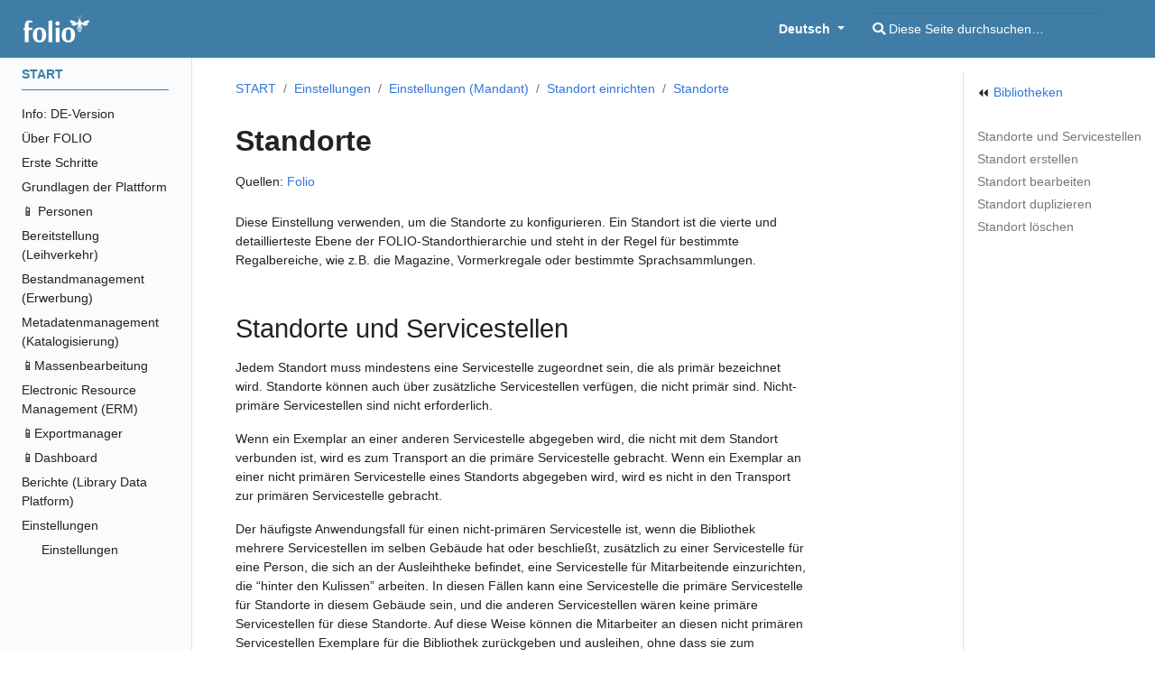

--- FILE ---
content_type: text/html
request_url: https://folio-docs-unofficial-de.verweisungsform.de/docs/130-einstellungen/einstellungen-mandant/020-standort-einrichten/040-standorte/
body_size: 320904
content:
<!doctype html>
<html lang="de" class="no-js">
  <head>
    <meta charset="utf-8">
<meta name="viewport" content="width=device-width, initial-scale=1, shrink-to-fit=no">
<meta name="generator" content="Hugo 0.92.2" />
<meta name="robots" content="index, follow">


<link rel="shortcut icon" href="/favicons/favicon.ico" >
<link rel="apple-touch-icon" href="/favicons/apple-touch-icon-180x180.png" sizes="180x180">
<link rel="icon" type="image/png" href="/favicons/favicon-16x16.png" sizes="16x16">
<link rel="icon" type="image/png" href="/favicons/favicon-32x32.png" sizes="32x32">
<link rel="icon" type="image/png" href="/favicons/android-36x36.png" sizes="36x36">
<link rel="icon" type="image/png" href="/favicons/android-48x48.png" sizes="48x48">
<link rel="icon" type="image/png" href="/favicons/android-72x72.png" sizes="72x72">
<link rel="icon" type="image/png" href="/favicons/android-96x96.png" sizes="96x96">
<link rel="icon" type="image/png" href="/favicons/android-144x144.png" sizes="144x144">
<link rel="icon" type="image/png" href="/favicons/android-192x192.png" sizes="192x192">

<title>Standorte | FOLIO-Dokumentation</title>
<meta name="description" content=" Quellen: [Folio](https://docs.folio.org/docs/settings/settings_tenant/settings_tenant/#settings--location-setup--locations) &lt;!-- &amp; [GBV](https://info.gebev.de/display/FOLIOGBVEXTERN/Einstellungen&#43;(Mandant):&#43;Standorte) --&gt; ">
<meta property="og:title" content="Standorte" />
<meta property="og:description" content=" Quellen: [Folio](https://docs.folio.org/docs/settings/settings_tenant/settings_tenant/#settings--location-setup--locations) &lt;!-- &amp; [GBV](https://info.gebev.de/display/FOLIOGBVEXTERN/Einstellungen&#43;(Mandant):&#43;Standorte) --&gt; " />
<meta property="og:type" content="article" />
<meta property="og:url" content="https://folio-docs-unofficial-de.verweisungsform.de/docs/130-einstellungen/einstellungen-mandant/020-standort-einrichten/040-standorte/" /><meta property="article:section" content="docs" />
<meta property="article:published_time" content="2023-02-01T00:00:00+00:00" />
<meta property="article:modified_time" content="2023-02-15T21:48:26+01:00" /><meta property="og:site_name" content="FOLIO-Dokumentation" />

<meta itemprop="name" content="Standorte">
<meta itemprop="description" content=" Quellen: [Folio](https://docs.folio.org/docs/settings/settings_tenant/settings_tenant/#settings--location-setup--locations) &lt;!-- &amp; [GBV](https://info.gebev.de/display/FOLIOGBVEXTERN/Einstellungen&#43;(Mandant):&#43;Standorte) --&gt; "><meta itemprop="datePublished" content="2023-02-01T00:00:00+00:00" />
<meta itemprop="dateModified" content="2023-02-15T21:48:26+01:00" />
<meta itemprop="wordCount" content="664">
<meta itemprop="keywords" content="app-einstellungen,by-folio,cat-einstellungen,for-admin," /><meta name="twitter:card" content="summary"/>
<meta name="twitter:title" content="Standorte"/>
<meta name="twitter:description" content=" Quellen: [Folio](https://docs.folio.org/docs/settings/settings_tenant/settings_tenant/#settings--location-setup--locations) &lt;!-- &amp; [GBV](https://info.gebev.de/display/FOLIOGBVEXTERN/Einstellungen&#43;(Mandant):&#43;Standorte) --&gt; "/>




<link rel="preload" href="/scss/main.min.256a0ffd2e83de60476a076d718dcfc61fcd6a51e2efc9c5718c6aa6a0d09b8b.css" as="style">
<link href="/scss/main.min.256a0ffd2e83de60476a076d718dcfc61fcd6a51e2efc9c5718c6aa6a0d09b8b.css" rel="stylesheet" integrity="">

<script
  src="https://code.jquery.com/jquery-3.6.0.min.js"
  integrity="sha384-vtXRMe3mGCbOeY7l30aIg8H9p3GdeSe4IFlP6G8JMa7o7lXvnz3GFKzPxzJdPfGK"
  crossorigin="anonymous"></script>
<script
  src="https://unpkg.com/lunr@2.3.9/lunr.min.js"
  integrity="sha384-203J0SNzyqHby3iU6hzvzltrWi/M41wOP5Gu+BiJMz5nwKykbkUx8Kp7iti0Lpli"
  crossorigin="anonymous"></script>

<script type="application/javascript">
var doNotTrack = false;
if (!doNotTrack) {
	window.ga=window.ga||function(){(ga.q=ga.q||[]).push(arguments)};ga.l=+new Date;
	ga('create', 'UA-00000000-0', 'auto');
	
	ga('send', 'pageview');
}
</script>
<script async src='https://www.google-analytics.com/analytics.js'></script>

  </head>
  <body class="td-page">
    <header>
      
<nav class="js-navbar-scroll navbar navbar-expand navbar-dark flex-column flex-md-row td-navbar">
        <a class="navbar-brand" href="/">
		<span class="navbar-logo"><svg xmlns="http://www.w3.org/2000/svg" viewBox="0 0 245.006 100.682"><defs><style>.cls-1{fill:#fff}</style></defs><title>FOLIO-Logo-White</title><g id="Layer_2" data-name="Layer 2"><g id="Layer_1-2" data-name="Layer 1"><path class="cls-1" d="M32.675 54.49h-13.3V99.511H5.215V54.49H0V48.105l5.215-1.491V38.739c0-12.028 4.364-20.116 16.816-20.116 6.067.0 11.921 3.618 11.921 3.618l-1.809 6.067s-4.577-2.555-7.557-2.555c-3.619.0-5.215 1.917-5.215 14.581V46.3h13.3z"/><path class="cls-1" d="M59.748 100.682c-15.965.0-24.8-10.111-24.8-27.779s8.834-27.779 24.8-27.779c16.071.0 24.905 10.111 24.905 27.779S75.074 100.682 59.748 100.682zM50.169 72.8c0 15.433 2.555 20.861 9.579 20.861S69.327 88.23 69.327 72.9s-2.555-20.648-9.579-20.648S50.169 57.577 50.169 72.8z"/><path class="cls-1" d="M107.043 99.511H92.888v-79.4l14.155-.852z"/><path class="cls-1" d="M127.052 22.029a7.819 7.819.0 015.428 2.022 8.7 8.7.0 012.342 6.066 8.961 8.961.0 01-2.342 6.174 8.352 8.352.0 01-5.428 2.022 8.657 8.657.0 01-5.64-2.129 8.617 8.617.0 01-2.448-6.067 8.368 8.368.0 012.448-5.96A8.13 8.13.0 01127.052 22.029zm7.024 77.482H119.921V46.3h14.155z"/><path class="cls-1" d="M167.11 100.682c-15.965.0-24.8-10.111-24.8-27.779s8.833-27.779 24.8-27.779c16.071.0 24.9 10.111 24.9 27.779S182.436 100.682 167.11 100.682zM157.531 72.8c0 15.433 2.554 20.861 9.579 20.861s9.579-5.428 9.579-20.755-2.555-20.648-9.579-20.648S157.531 57.577 157.531 72.8z"/><path class="cls-1" d="M244.466 19.532a4.246 4.246.0 00-3.6-1.414 21.144 21.144.0 00-6.3 1.289 46.463 46.463.0 00-14.542 7.6 25.925 25.925.0 01-3.066 2.067 8.659 8.659.0 00-1.941-4.845 7.622 7.622.0 00-2.3-1.876 3.716 3.716.0 00.5-.784 3.187 3.187.0 00.121-.306c.024-.006.049-.01.072-.018.847-.285 1.114-1.684.608-3.184a4.285 4.285.0 00-1.014-1.7 1.577 1.577.0 00-1.117-.517 4.933 4.933.0 00-1.435-1.037 22.515 22.515.0 01.781-2.859 31.7 31.7.0 011.882-4.35 25.674 25.674.0 012.55-3.981 13.193 13.193.0 011.592-1.7 5.261 5.261.0 011.9-1.157.392.392.0 00.265-.483.389.389.0 00-.37-.276.377.377.0 00-.111.016 6.03 6.03.0 00-2.21 1.29 14.149 14.149.0 00-1.717 1.786 26.5 26.5.0 00-2.7 4.082 32.553 32.553.0 00-2 4.455 23.77 23.77.0 00-.836 2.876c-.047-.008-.092-.019-.139-.025a3.589 3.589.0 00-1.04.027 23.73 23.73.0 00-.836-2.877 32.631 32.631.0 00-2-4.456 26.7 26.7.0 00-2.7-4.082 14.084 14.084.0 00-1.718-1.786 6.021 6.021.0 00-2.209-1.29A.419.419.0 00198.732.0h0a.386.386.0 00-.116.755 5.292 5.292.0 011.907 1.16 13.345 13.345.0 011.593 1.705A25.611 25.611.0 01204.665 7.6a31.6 31.6.0 011.883 4.35 22.44 22.44.0 01.781 2.863 4.768 4.768.0 00-1.283.875c-.052.05-.1.105-.152.157a1.566 1.566.0 00-1.12.517 4.275 4.275.0 00-1.015 1.7c-.5 1.5-.238 2.9.608 3.184.023.008.047.012.071.018a3.739 3.739.0 00.633 1.108 7.629 7.629.0 00-2.454 2.054 8.672 8.672.0 00-1.8 4.715 24.713 24.713.0 01-3.19-2.133 46.467 46.467.0 00-14.541-7.6 21.144 21.144.0 00-6.3-1.289 4.246 4.246.0 00-3.6 1.414c-1.367 1.768.048 4.731 2.152 6.744.838.8 1.747 1.534 2.549 2.179a13.5 13.5.0 012.04 1.838.79.79.0 01.064.083 13.284 13.284.0 016.259-2.084 57.3 57.3.0 0114.535 1.387v.006c0 .166.006.332.013.5A52.383 52.383.0 00188.7 28.892c-1.428.0-2.327.047-2.357.049a12.375 12.375.0 00-6.124 2.048c-.129.094-.249.19-.365.289s-.247.22-.358.335a3.048 3.048.0 00-.773 1.225c-.325 1.107.326 2.261 1.937 3.43 3.932 2.855 10.124 4.018 15.093.181 1.8-1.393 3.287-2.465 4.461-3.232.365-.238.7-.448 1-.625A8.518 8.518.0 00202.447 35a7.777 7.777.0 001.475 1.535 14.155 14.155.0 00-1.764 2.475 17.366 17.366.0 00-1.113 2.391c-.226.589-.412 1.135-.569 1.669l-.016.06a19.737 19.737.0 00-.563 2.648c-.088.61-.141 1.123-.168 1.612.0.059-.006.119-.008.178v.089a11.015 11.015.0 00.083 1.971c.031.229.072.456.118.682A13.61 13.61.0 00200.3 51.8c.053.167.114.33.175.493l.054.146a17.805 17.805.0 001.253 2.661l.047.083c.109.189.217.379.332.565.316.511.674 1.038 1.064 1.568a20.846 20.846.0 001.549 1.877A16.518 16.518.0 00206.35 60.7a6.333 6.333.0 001.932 1.158 1.761 1.761.0 00.581.094 2.008 2.008.0 00.719-.132 4.573 4.573.0 001.027-.529 11.163 11.163.0 001.693-1.4 21.944 21.944.0 002.182-2.511c.2-.267.394-.538.581-.815.307-.456.607-.942.917-1.486a18.18 18.18.0 001.142-2.347l.075-.2a14.575 14.575.0 00.642-2.238 10.839 10.839.0 00.213-1.9c0-.154-.006-.308-.013-.462l-.006-.173a18.833 18.833.0 00-.178-1.994 19.844 19.844.0 00-.535-2.525c-.171-.606-.379-1.224-.617-1.838-.22-.567-.429-1.057-.642-1.5a14.663 14.663.0 00-2.224-3.351 7.785 7.785.0 001.61-1.7 8.432 8.432.0 001.09-2.188c.276.165.572.349.894.56 1.175.767 2.658 1.839 4.462 3.232 4.969 3.837 11.161 2.674 15.093-.181 1.61-1.169 2.262-2.323 1.937-3.43a3.048 3.048.0 00-.773-1.225c-.111-.115-.23-.226-.358-.335s-.237-.2-.365-.289a12.379 12.379.0 00-6.124-2.048c-.031.0-.929-.049-2.358-.049a52.7 52.7.0 00-11.954 1.254c.006-.166.0-.332.0-.5a57.484 57.484.0 0114.41-1.356 13.293 13.293.0 016.264 2.079c.022-.031.042-.055.059-.078a13.451 13.451.0 012.04-1.838c.8-.645 1.71-1.377 2.549-2.179C244.418 24.263 245.833 21.3 244.466 19.532zM211.3 17.194c.067-.431.24-.723.476-.8a.471.471.0 01.147-.023 1.051 1.051.0 01.639.3c.027.024.053.043.08.069a3.741 3.741.0 01.881 1.486 2.92 2.92.0 01.012 2.263.571.571.0 01-.29.257c-.477.162-1.314-.553-1.747-1.837A3.746 3.746.0 01211.3 17.194zm-6.769 3.554a.57.57.0 01-.293-.26 2.929 2.929.0 01.014-2.26 3.765 3.765.0 01.881-1.486c.027-.025.052-.042.079-.065a.871.871.0 01.787-.286c.236.08.41.372.477.8a3.748 3.748.0 01-.2 1.717C205.849 20.2 205.013 20.909 204.535 20.748zm12.808 25.125a18.27 18.27.0 01.168 1.894v.067a31.262 31.262.0 01-17.272-.094c0-.021.0-.04.0-.061v-.092c0-.055.0-.11.007-.165.026-.465.077-.954.159-1.534a29.532 29.532.0 0016.932-.015zM214.63 56.267c-.182.27-.372.534-.566.795-.057.076-.116.149-.174.224a28.917 28.917.0 01-10.072-.065c-.055-.074-.111-.145-.167-.221-.382-.518-.732-1.034-1.04-1.533-.086-.139-.168-.282-.249-.425A27.81 27.81.0 00215.4 55.03C215.142 55.476 214.888 55.884 214.63 56.267zm2.077-3.926-.065.178a29.8 29.8.0 01-15.549-.093c-.022-.058-.047-.116-.068-.173l-.055-.149c-.058-.155-.116-.309-.166-.468-.138-.431-.249-.863-.34-1.29a28.259 28.259.0 0016.83-.014A13.944 13.944.0 01216.707 52.341zm.11-8.969v.016l-.037.012a24.643 24.643.0 01-15.822-.114v-.008l.015-.058c.153-.52.335-1.053.556-1.629l.006-.016a23.205 23.205.0 0014.5.056l.177-.057v.007C216.448 42.18 216.65 42.783 216.817 43.372z"/></g></g></svg></span>
	</a>
	<div class="td-navbar-nav-scroll ml-md-auto" id="main_navbar">
		<ul class="navbar-nav mt-2 mt-lg-0">
			
			
			
			
			
			
			<li class="nav-item dropdown d-none d-lg-block">
				

<a class="nav-link dropdown-toggle" href="#" id="navbarDropdown" role="button" data-toggle="dropdown" aria-haspopup="true" aria-expanded="false">
	Deutsch
</a>
<div class="dropdown-menu" aria-labelledby="navbarDropdownMenuLink">
	
	<a class="dropdown-item" href="/en/">English</a>
	
</div>
			</li>
			
		</ul>
	</div>
	<div class="navbar-nav d-none d-lg-block"><input
  type="search"
  class="form-control td-search-input"
  placeholder="&#xf002; Diese Seite durchsuchen…"
  aria-label="Diese Seite durchsuchen…"
  autocomplete="off"
  
  data-offline-search-index-json-src="/offline-search-index.666284c173f5ac57ad95a728aa5d9c5d.json"
  data-offline-search-base-href="/"
  data-offline-search-max-results="10"
>
</div>
</nav>

    </header>
    <div class="container-fluid td-outer">
      <div class="td-main">
        <div class="row flex-xl-nowrap">
          <aside class="col-12 col-md-3 col-xl-2 td-sidebar d-print-none">
            
<div id="td-sidebar-menu" class="td-sidebar__inner">
  <div id="content-mobile">
  <form class="td-sidebar__search d-flex align-items-center">
    <input
  type="search"
  class="form-control td-search-input"
  placeholder="&#xf002; Diese Seite durchsuchen…"
  aria-label="Diese Seite durchsuchen…"
  autocomplete="off"
  
  data-offline-search-index-json-src="/offline-search-index.666284c173f5ac57ad95a728aa5d9c5d.json"
  data-offline-search-base-href="/"
  data-offline-search-max-results="10"
>

    <button class="btn btn-link td-sidebar__toggle d-md-none p-0 ml-3 fas fa-bars" type="button" data-toggle="collapse" data-target="#td-section-nav" aria-controls="td-docs-nav" aria-expanded="false" aria-label="Toggle section navigation">
    </button>
  </form>
  </div>
  <div id="content-desktop"></div>
  <nav class="collapse td-sidebar-nav" id="td-section-nav">
    <div class="nav-item dropdown d-block d-lg-none">
      

<a class="nav-link dropdown-toggle" href="#" id="navbarDropdown" role="button" data-toggle="dropdown" aria-haspopup="true" aria-expanded="false">
	Deutsch
</a>
<div class="dropdown-menu" aria-labelledby="navbarDropdownMenuLink">
	
	<a class="dropdown-item" href="/en/">English</a>
	
</div>
    </div>
    <ul class="td-sidebar-nav__section pr-md-3 ul-0">
      <li class="td-sidebar-nav__section-title td-sidebar-nav__section with-child active-path" id="m-docs-li">
  <a href="/docs/" title="Willkommen" class="align-left pl-0 td-sidebar-link td-sidebar-link__section tree-root" id="m-docs"><span class="">START</span></a>
  <ul class="ul-1">
    <li class="td-sidebar-nav__section-title td-sidebar-nav__section without-child" id="m-docs000-info_-de-version-li">
  <a href="/docs/000-info_-de-version/" class="align-left pl-0 td-sidebar-link td-sidebar-link__section" id="m-docs000-info_-de-version"><span class="">Info: DE-Version</span></a>
</li><li class="td-sidebar-nav__section-title td-sidebar-nav__section with-child" id="m-docs010-ueber-folio-li">
  <a href="/docs/010-ueber-folio/" class="align-left pl-0 td-sidebar-link td-sidebar-link__section" id="m-docs010-ueber-folio"><span class="">Über FOLIO</span></a>
  <ul class="ul-2 foldable">
    <li class="td-sidebar-nav__section-title td-sidebar-nav__section without-child collapse" id="m-docs010-ueber-folio010-features-li">
  <a href="/docs/010-ueber-folio/010-features/" class="align-left pl-0 td-sidebar-link td-sidebar-link__page" id="m-docs010-ueber-folio010-features"><span class="">Features</span></a>
</li><li class="td-sidebar-nav__section-title td-sidebar-nav__section without-child collapse" id="m-docs010-ueber-folio020-vorteile-li">
  <a href="/docs/010-ueber-folio/020-vorteile/" class="align-left pl-0 td-sidebar-link td-sidebar-link__page" id="m-docs010-ueber-folio020-vorteile"><span class="">Vorteile</span></a>
</li><li class="td-sidebar-nav__section-title td-sidebar-nav__section without-child collapse" id="m-docs010-ueber-folio030-lizenz-li">
  <a href="/docs/010-ueber-folio/030-lizenz/" class="align-left pl-0 td-sidebar-link td-sidebar-link__page" id="m-docs010-ueber-folio030-lizenz"><span class="">Lizenz</span></a>
</li><li class="td-sidebar-nav__section-title td-sidebar-nav__section without-child collapse" id="m-docs010-ueber-folio040-versionen-li">
  <a href="/docs/010-ueber-folio/040-versionen/" class="align-left pl-0 td-sidebar-link td-sidebar-link__page" id="m-docs010-ueber-folio040-versionen"><span class="">Versionen</span></a>
</li>
  </ul>
</li><li class="td-sidebar-nav__section-title td-sidebar-nav__section with-child" id="m-docs020-erste-schritte-li">
  <a href="/docs/020-erste-schritte/" class="align-left pl-0 td-sidebar-link td-sidebar-link__section" id="m-docs020-erste-schritte"><span class="">Erste Schritte</span></a>
  <ul class="ul-2 foldable">
    <li class="td-sidebar-nav__section-title td-sidebar-nav__section with-child collapse" id="m-docs020-erste-schritte020-folio-installieren-li">
  <a href="/docs/020-erste-schritte/020-folio-installieren/" class="align-left pl-0 td-sidebar-link td-sidebar-link__section" id="m-docs020-erste-schritte020-folio-installieren"><span class="">FOLIO installieren</span></a>
  <ul class="ul-3 foldable">
    <li class="td-sidebar-nav__section-title td-sidebar-nav__section without-child collapse" id="m-docs020-erste-schritte020-folio-installieren020-server-mit-containern-li">
  <a href="/docs/020-erste-schritte/020-folio-installieren/020-server-mit-containern/" class="align-left pl-0 td-sidebar-link td-sidebar-link__page" id="m-docs020-erste-schritte020-folio-installieren020-server-mit-containern"><span class="">Server mit Containern (geplant)</span></a>
</li><li class="td-sidebar-nav__section-title td-sidebar-nav__section without-child collapse" id="m-docs020-erste-schritte020-folio-installieren010-server-oder-pc_-neuinstallation-li">
  <a href="/docs/020-erste-schritte/020-folio-installieren/010-server-oder-pc_-neuinstallation/" class="align-left pl-0 td-sidebar-link td-sidebar-link__page" id="m-docs020-erste-schritte020-folio-installieren010-server-oder-pc_-neuinstallation"><span class="">Server oder PC: Neuinstallation (geplant)</span></a>
</li><li class="td-sidebar-nav__section-title td-sidebar-nav__section without-child collapse" id="m-docs020-erste-schritte020-folio-installieren030-kubernetes-beispiel-li">
  <a href="/docs/020-erste-schritte/020-folio-installieren/030-kubernetes-beispiel/" class="align-left pl-0 td-sidebar-link td-sidebar-link__page" id="m-docs020-erste-schritte020-folio-installieren030-kubernetes-beispiel"><span class="">Kubernetes-Beispiel</span></a>
</li><li class="td-sidebar-nav__section-title td-sidebar-nav__section without-child collapse" id="m-docs020-erste-schritte020-folio-installieren040-vagrant-li">
  <a href="/docs/020-erste-schritte/020-folio-installieren/040-vagrant/" class="align-left pl-0 td-sidebar-link td-sidebar-link__page" id="m-docs020-erste-schritte020-folio-installieren040-vagrant"><span class="">Vagrant</span></a>
</li><li class="td-sidebar-nav__section-title td-sidebar-nav__section without-child collapse" id="m-docs020-erste-schritte020-folio-installieren050-anpassungen-fuer-mandanten-li">
  <a href="/docs/020-erste-schritte/020-folio-installieren/050-anpassungen-fuer-mandanten/" class="align-left pl-0 td-sidebar-link td-sidebar-link__page" id="m-docs020-erste-schritte020-folio-installieren050-anpassungen-fuer-mandanten"><span class="">Anpassungen (für Mandanten)</span></a>
</li>
  </ul>
</li><li class="td-sidebar-nav__section-title td-sidebar-nav__section without-child collapse" id="m-docs020-erste-schritte020-info-sammlung-fuer-den-einstieg-in-folio-li">
  <a href="/docs/020-erste-schritte/020-info-sammlung-fuer-den-einstieg-in-folio/" title="Info-Sammlung für den Einstieg in Folio" class="align-left pl-0 td-sidebar-link td-sidebar-link__page" id="m-docs020-erste-schritte020-info-sammlung-fuer-den-einstieg-in-folio"><span class="">Info-Sammlung</span></a>
</li>
  </ul>
</li><li class="td-sidebar-nav__section-title td-sidebar-nav__section with-child" id="m-docs030-grundlagen-der-plattform-li">
  <a href="/docs/030-grundlagen-der-plattform/" class="align-left pl-0 td-sidebar-link td-sidebar-link__section" id="m-docs030-grundlagen-der-plattform"><span class="">Grundlagen der Plattform</span></a>
  <ul class="ul-2 foldable">
    <li class="td-sidebar-nav__section-title td-sidebar-nav__section without-child collapse" id="m-docs030-grundlagen-der-plattform010-benutzeroberflaeche-li">
  <a href="/docs/030-grundlagen-der-plattform/010-benutzeroberflaeche/" title="Benutzeroberfläche (Entwurf)" class="align-left pl-0 td-sidebar-link td-sidebar-link__page" id="m-docs030-grundlagen-der-plattform010-benutzeroberflaeche"><span class="">Benutzeroberfläche</span></a>
</li><li class="td-sidebar-nav__section-title td-sidebar-nav__section without-child collapse" id="m-docs030-grundlagen-der-plattform020-berechtigungen-li">
  <a href="/docs/030-grundlagen-der-plattform/020-berechtigungen/" class="align-left pl-0 td-sidebar-link td-sidebar-link__page" id="m-docs030-grundlagen-der-plattform020-berechtigungen"><span class="">Berechtigungen</span></a>
</li><li class="td-sidebar-nav__section-title td-sidebar-nav__section without-child collapse" id="m-docs030-grundlagen-der-plattform030-exemplarstatus-li">
  <a href="/docs/030-grundlagen-der-plattform/030-exemplarstatus/" class="align-left pl-0 td-sidebar-link td-sidebar-link__page" id="m-docs030-grundlagen-der-plattform030-exemplarstatus"><span class="">Exemplarstatus</span></a>
</li><li class="td-sidebar-nav__section-title td-sidebar-nav__section without-child collapse" id="m-docs030-grundlagen-der-plattform040-standorte_about-li">
  <a href="/docs/030-grundlagen-der-plattform/040-standorte_about/" class="align-left pl-0 td-sidebar-link td-sidebar-link__page" id="m-docs030-grundlagen-der-plattform040-standorte_about"><span class="">Standorte</span></a>
</li><li class="td-sidebar-nav__section-title td-sidebar-nav__section with-child collapse" id="m-docs030-grundlagen-der-plattform050-tags-li">
  <a href="/docs/030-grundlagen-der-plattform/050-tags/" title="Tags (geplant)" class="align-left pl-0 td-sidebar-link td-sidebar-link__section" id="m-docs030-grundlagen-der-plattform050-tags"><span class="">Tags</span></a>
  <ul class="ul-3 foldable">
    <li class="td-sidebar-nav__section-title td-sidebar-nav__section with-child collapse" id="m-docs030-grundlagen-der-plattform050-tags010-best-practises-tags-li">
  <a href="/docs/030-grundlagen-der-plattform/050-tags/010-best-practises-tags/" class="align-left pl-0 td-sidebar-link td-sidebar-link__section" id="m-docs030-grundlagen-der-plattform050-tags010-best-practises-tags"><span class="">Best Practises Tags</span></a>
  <ul class="ul-4 foldable">
    <li class="td-sidebar-nav__section-title td-sidebar-nav__section without-child collapse" id="m-docs030-grundlagen-der-plattform050-tags010-best-practises-tagstub-hh-tags-standardisierte-tags-li">
  <a href="/docs/030-grundlagen-der-plattform/050-tags/010-best-practises-tags/tub-hh-tags-standardisierte-tags/" class="align-left pl-0 td-sidebar-link td-sidebar-link__page" id="m-docs030-grundlagen-der-plattform050-tags010-best-practises-tagstub-hh-tags-standardisierte-tags"><span class="">TUB HH [Tags] - Standardisierte Tags</span></a>
</li>
  </ul>
</li>
  </ul>
</li><li class="td-sidebar-nav__section-title td-sidebar-nav__section without-child collapse" id="m-docs030-grundlagen-der-plattform060-schnittstellen-api-li">
  <a href="/docs/030-grundlagen-der-plattform/060-schnittstellen-api/" title="Schnittstellen (API) (geplant)" class="align-left pl-0 td-sidebar-link td-sidebar-link__page" id="m-docs030-grundlagen-der-plattform060-schnittstellen-api"><span class="">Schnittstellen (API)</span></a>
</li><li class="td-sidebar-nav__section-title td-sidebar-nav__section without-child collapse" id="m-docs030-grundlagen-der-plattform070-tastenkuerzel-li">
  <a href="/docs/030-grundlagen-der-plattform/070-tastenkuerzel/" class="align-left pl-0 td-sidebar-link td-sidebar-link__page" id="m-docs030-grundlagen-der-plattform070-tastenkuerzel"><span class="">Tastenkürzel</span></a>
</li>
  </ul>
</li><li class="td-sidebar-nav__section-title td-sidebar-nav__section with-child" id="m-docs040-personen-li">
  <a href="/docs/040-personen/" class="align-left pl-0 td-sidebar-link td-sidebar-link__section" id="m-docs040-personen"><span class="">📱 Personen</span></a>
  <ul class="ul-2 foldable">
    <li class="td-sidebar-nav__section-title td-sidebar-nav__section with-child collapse" id="m-docs040-personen010-best-practice-li">
  <a href="/docs/040-personen/010-best-practice/" class="align-left pl-0 td-sidebar-link td-sidebar-link__section" id="m-docs040-personen010-best-practice"><span class="">Best Practice</span></a>
  <ul class="ul-3 foldable">
    <li class="td-sidebar-nav__section-title td-sidebar-nav__section without-child collapse" id="m-docs040-personen010-best-practice010-vzg-personen-berechtigungskonzepte-li">
  <a href="/docs/040-personen/010-best-practice/010-vzg-personen-berechtigungskonzepte/" class="align-left pl-0 td-sidebar-link td-sidebar-link__page" id="m-docs040-personen010-best-practice010-vzg-personen-berechtigungskonzepte"><span class="">VZG - Berechtigungskonzepte</span></a>
</li>
  </ul>
</li><li class="td-sidebar-nav__section-title td-sidebar-nav__section with-child collapse" id="m-docs040-personen020-einstellungen-li">
  <a href="/docs/040-personen/020-einstellungen/" class="align-left pl-0 td-sidebar-link td-sidebar-link__section" id="m-docs040-personen020-einstellungen"><span class="">Einstellungen</span></a>
  <ul class="ul-3 foldable">
    <li class="td-sidebar-nav__section-title td-sidebar-nav__section with-child collapse" id="m-docs040-personen020-einstellungen030-einstellungen-kontosperre-li">
  <a href="/docs/040-personen/020-einstellungen/030-einstellungen-kontosperre/" class="align-left pl-0 td-sidebar-link td-sidebar-link__section" id="m-docs040-personen020-einstellungen030-einstellungen-kontosperre"><span class="">Einstellungen: Kontosperren</span></a>
  <ul class="ul-4 foldable">
    <li class="td-sidebar-nav__section-title td-sidebar-nav__section without-child collapse" id="m-docs040-personen020-einstellungen030-einstellungen-kontosperre010-bedingungen-fuer-kontosperren-li">
  <a href="/docs/040-personen/020-einstellungen/030-einstellungen-kontosperre/010-bedingungen-fuer-kontosperren/" class="align-left pl-0 td-sidebar-link td-sidebar-link__page" id="m-docs040-personen020-einstellungen030-einstellungen-kontosperre010-bedingungen-fuer-kontosperren"><span class="">Bedingungen für Kontosperren</span></a>
</li><li class="td-sidebar-nav__section-title td-sidebar-nav__section without-child collapse" id="m-docs040-personen020-einstellungen030-einstellungen-kontosperre020-grenzwerte-fuer-kontosperren-li">
  <a href="/docs/040-personen/020-einstellungen/030-einstellungen-kontosperre/020-grenzwerte-fuer-kontosperren/" class="align-left pl-0 td-sidebar-link td-sidebar-link__page" id="m-docs040-personen020-einstellungen030-einstellungen-kontosperre020-grenzwerte-fuer-kontosperren"><span class="">Grenzwerte für Kontosperren</span></a>
</li><li class="td-sidebar-nav__section-title td-sidebar-nav__section without-child collapse" id="m-docs040-personen020-einstellungen030-einstellungen-kontosperre030-vorlagen-fuer-kontosperren-li">
  <a href="/docs/040-personen/020-einstellungen/030-einstellungen-kontosperre/030-vorlagen-fuer-kontosperren/" class="align-left pl-0 td-sidebar-link td-sidebar-link__page" id="m-docs040-personen020-einstellungen030-einstellungen-kontosperre030-vorlagen-fuer-kontosperren"><span class="">Vorlagen für Kontosperren</span></a>
</li>
  </ul>
</li><li class="td-sidebar-nav__section-title td-sidebar-nav__section with-child collapse" id="m-docs040-personen020-einstellungen010-einstellungen-allgemein-li">
  <a href="/docs/040-personen/020-einstellungen/010-einstellungen-allgemein/" class="align-left pl-0 td-sidebar-link td-sidebar-link__section" id="m-docs040-personen020-einstellungen010-einstellungen-allgemein"><span class="">Einstellungen: Allgemein</span></a>
  <ul class="ul-4 foldable">
    <li class="td-sidebar-nav__section-title td-sidebar-nav__section without-child collapse" id="m-docs040-personen020-einstellungen010-einstellungen-allgemein010-berechtigungsgruppen-li">
  <a href="/docs/040-personen/020-einstellungen/010-einstellungen-allgemein/010-berechtigungsgruppen/" class="align-left pl-0 td-sidebar-link td-sidebar-link__page" id="m-docs040-personen020-einstellungen010-einstellungen-allgemein010-berechtigungsgruppen"><span class="">Berechtigungsgruppen</span></a>
</li><li class="td-sidebar-nav__section-title td-sidebar-nav__section without-child collapse" id="m-docs040-personen020-einstellungen010-einstellungen-allgemein020-personengruppen-li">
  <a href="/docs/040-personen/020-einstellungen/010-einstellungen-allgemein/020-personengruppen/" class="align-left pl-0 td-sidebar-link td-sidebar-link__page" id="m-docs040-personen020-einstellungen010-einstellungen-allgemein020-personengruppen"><span class="">Personengruppen</span></a>
</li><li class="td-sidebar-nav__section-title td-sidebar-nav__section without-child collapse" id="m-docs040-personen020-einstellungen010-einstellungen-allgemein030-adresstypen-li">
  <a href="/docs/040-personen/020-einstellungen/010-einstellungen-allgemein/030-adresstypen/" class="align-left pl-0 td-sidebar-link td-sidebar-link__page" id="m-docs040-personen020-einstellungen010-einstellungen-allgemein030-adresstypen"><span class="">Adresstypen</span></a>
</li><li class="td-sidebar-nav__section-title td-sidebar-nav__section without-child collapse" id="m-docs040-personen020-einstellungen010-einstellungen-allgemein040-abteilungen-li">
  <a href="/docs/040-personen/020-einstellungen/010-einstellungen-allgemein/040-abteilungen/" class="align-left pl-0 td-sidebar-link td-sidebar-link__page" id="m-docs040-personen020-einstellungen010-einstellungen-allgemein040-abteilungen"><span class="">Abteilungen</span></a>
</li><li class="td-sidebar-nav__section-title td-sidebar-nav__section without-child collapse" id="m-docs040-personen020-einstellungen010-einstellungen-allgemein050-benutzerdefinierte-felder-li">
  <a href="/docs/040-personen/020-einstellungen/010-einstellungen-allgemein/050-benutzerdefinierte-felder/" class="align-left pl-0 td-sidebar-link td-sidebar-link__page" id="m-docs040-personen020-einstellungen010-einstellungen-allgemein050-benutzerdefinierte-felder"><span class="">Benutzerdefinierte Felder</span></a>
</li>
  </ul>
</li><li class="td-sidebar-nav__section-title td-sidebar-nav__section with-child collapse" id="m-docs040-personen020-einstellungen020-einstellungen-forderungen-li">
  <a href="/docs/040-personen/020-einstellungen/020-einstellungen-forderungen/" class="align-left pl-0 td-sidebar-link td-sidebar-link__section" id="m-docs040-personen020-einstellungen020-einstellungen-forderungen"><span class="">Einstellungen: Forderungen</span></a>
  <ul class="ul-4 foldable">
    <li class="td-sidebar-nav__section-title td-sidebar-nav__section without-child collapse" id="m-docs040-personen020-einstellungen020-einstellungen-forderungen010-forderungseigentuemerin-li">
  <a href="/docs/040-personen/020-einstellungen/020-einstellungen-forderungen/010-forderungseigentuemerin/" class="align-left pl-0 td-sidebar-link td-sidebar-link__page" id="m-docs040-personen020-einstellungen020-einstellungen-forderungen010-forderungseigentuemerin"><span class="">ForderungseigentümerIn</span></a>
</li><li class="td-sidebar-nav__section-title td-sidebar-nav__section without-child collapse" id="m-docs040-personen020-einstellungen020-einstellungen-forderungen020-manuelle-kosten-li">
  <a href="/docs/040-personen/020-einstellungen/020-einstellungen-forderungen/020-manuelle-kosten/" class="align-left pl-0 td-sidebar-link td-sidebar-link__page" id="m-docs040-personen020-einstellungen020-einstellungen-forderungen020-manuelle-kosten"><span class="">Manuelle Kosten</span></a>
</li><li class="td-sidebar-nav__section-title td-sidebar-nav__section without-child collapse" id="m-docs040-personen020-einstellungen020-einstellungen-forderungen030-stornierungsgruende-li">
  <a href="/docs/040-personen/020-einstellungen/020-einstellungen-forderungen/030-stornierungsgruende/" class="align-left pl-0 td-sidebar-link td-sidebar-link__page" id="m-docs040-personen020-einstellungen020-einstellungen-forderungen030-stornierungsgruende"><span class="">Stornierungsgründe</span></a>
</li><li class="td-sidebar-nav__section-title td-sidebar-nav__section without-child collapse" id="m-docs040-personen020-einstellungen020-einstellungen-forderungen040-zahlungsarten-li">
  <a href="/docs/040-personen/020-einstellungen/020-einstellungen-forderungen/040-zahlungsarten/" class="align-left pl-0 td-sidebar-link td-sidebar-link__page" id="m-docs040-personen020-einstellungen020-einstellungen-forderungen040-zahlungsarten"><span class="">Zahlungsarten</span></a>
</li><li class="td-sidebar-nav__section-title td-sidebar-nav__section without-child collapse" id="m-docs040-personen020-einstellungen020-einstellungen-forderungen050-erstattungsgruende-li">
  <a href="/docs/040-personen/020-einstellungen/020-einstellungen-forderungen/050-erstattungsgruende/" class="align-left pl-0 td-sidebar-link td-sidebar-link__page" id="m-docs040-personen020-einstellungen020-einstellungen-forderungen050-erstattungsgruende"><span class="">Erstattungsgründe</span></a>
</li><li class="td-sidebar-nav__section-title td-sidebar-nav__section without-child collapse" id="m-docs040-personen020-einstellungen020-einstellungen-forderungen060-kommentar-erforderlich-li">
  <a href="/docs/040-personen/020-einstellungen/020-einstellungen-forderungen/060-kommentar-erforderlich/" class="align-left pl-0 td-sidebar-link td-sidebar-link__page" id="m-docs040-personen020-einstellungen020-einstellungen-forderungen060-kommentar-erforderlich"><span class="">Kommentar erforderlich</span></a>
</li><li class="td-sidebar-nav__section-title td-sidebar-nav__section without-child collapse" id="m-docs040-personen020-einstellungen020-einstellungen-forderungen080-kriterien-fuer-die-uebertragung-li">
  <a href="/docs/040-personen/020-einstellungen/020-einstellungen-forderungen/080-kriterien-fuer-die-uebertragung/" class="align-left pl-0 td-sidebar-link td-sidebar-link__page" id="m-docs040-personen020-einstellungen020-einstellungen-forderungen080-kriterien-fuer-die-uebertragung"><span class="">Kriterien für die Übertragung</span></a>
</li><li class="td-sidebar-nav__section-title td-sidebar-nav__section without-child collapse" id="m-docs040-personen020-einstellungen020-einstellungen-forderungen070-uebertragungskonten-li">
  <a href="/docs/040-personen/020-einstellungen/020-einstellungen-forderungen/070-uebertragungskonten/" class="align-left pl-0 td-sidebar-link td-sidebar-link__page" id="m-docs040-personen020-einstellungen020-einstellungen-forderungen070-uebertragungskonten"><span class="">Übertragungskonten</span></a>
</li>
  </ul>
</li>
  </ul>
</li><li class="td-sidebar-nav__section-title td-sidebar-nav__section with-child collapse" id="m-docs040-personen030-workflows-li">
  <a href="/docs/040-personen/030-workflows/" class="align-left pl-0 td-sidebar-link td-sidebar-link__section" id="m-docs040-personen030-workflows"><span class="">Workflows</span></a>
  <ul class="ul-3 foldable">
    <li class="td-sidebar-nav__section-title td-sidebar-nav__section without-child collapse" id="m-docs040-personen030-workflows010-person-anlegen-li">
  <a href="/docs/040-personen/030-workflows/010-person-anlegen/" class="align-left pl-0 td-sidebar-link td-sidebar-link__page" id="m-docs040-personen030-workflows010-person-anlegen"><span class="">Person anlegen</span></a>
</li><li class="td-sidebar-nav__section-title td-sidebar-nav__section without-child collapse" id="m-docs040-personen030-workflows020-personen-suchen-li">
  <a href="/docs/040-personen/030-workflows/020-personen-suchen/" class="align-left pl-0 td-sidebar-link td-sidebar-link__page" id="m-docs040-personen030-workflows020-personen-suchen"><span class="">Personen suchen</span></a>
</li><li class="td-sidebar-nav__section-title td-sidebar-nav__section without-child collapse" id="m-docs040-personen030-workflows030-personen-anzeigen-li">
  <a href="/docs/040-personen/030-workflows/030-personen-anzeigen/" class="align-left pl-0 td-sidebar-link td-sidebar-link__page" id="m-docs040-personen030-workflows030-personen-anzeigen"><span class="">Personen anzeigen</span></a>
</li><li class="td-sidebar-nav__section-title td-sidebar-nav__section without-child collapse" id="m-docs040-personen030-workflows040-person-bearbeiten-li">
  <a href="/docs/040-personen/030-workflows/040-person-bearbeiten/" class="align-left pl-0 td-sidebar-link td-sidebar-link__page" id="m-docs040-personen030-workflows040-person-bearbeiten"><span class="">Person bearbeiten</span></a>
</li><li class="td-sidebar-nav__section-title td-sidebar-nav__section without-child collapse" id="m-docs040-personen030-workflows050-person-passwortruecksetzungs-e-mail-senden-li">
  <a href="/docs/040-personen/030-workflows/050-person-passwortruecksetzungs-e-mail-senden/" class="align-left pl-0 td-sidebar-link td-sidebar-link__page" id="m-docs040-personen030-workflows050-person-passwortruecksetzungs-e-mail-senden"><span class="">Person Passwortrücksetzungs-E-Mail senden</span></a>
</li><li class="td-sidebar-nav__section-title td-sidebar-nav__section without-child collapse" id="m-docs040-personen030-workflows060-person-vollmachtgebende-zuweisen-li">
  <a href="/docs/040-personen/030-workflows/060-person-vollmachtgebende-zuweisen/" class="align-left pl-0 td-sidebar-link td-sidebar-link__page" id="m-docs040-personen030-workflows060-person-vollmachtgebende-zuweisen"><span class="">Person Vollmachtgebende zuweisen</span></a>
</li><li class="td-sidebar-nav__section-title td-sidebar-nav__section without-child collapse" id="m-docs040-personen030-workflows070-person-bevollmaechtigte-zuweisen-li">
  <a href="/docs/040-personen/030-workflows/070-person-bevollmaechtigte-zuweisen/" class="align-left pl-0 td-sidebar-link td-sidebar-link__page" id="m-docs040-personen030-workflows070-person-bevollmaechtigte-zuweisen"><span class="">Person Bevollmächtigte zuweisen</span></a>
</li><li class="td-sidebar-nav__section-title td-sidebar-nav__section without-child collapse" id="m-docs040-personen030-workflows080-person-rechte-zuweisen-li">
  <a href="/docs/040-personen/030-workflows/080-person-rechte-zuweisen/" class="align-left pl-0 td-sidebar-link td-sidebar-link__page" id="m-docs040-personen030-workflows080-person-rechte-zuweisen"><span class="">Person Rechte zuweisen</span></a>
</li><li class="td-sidebar-nav__section-title td-sidebar-nav__section without-child collapse" id="m-docs040-personen030-workflows090-person-rechte-entziehen-li">
  <a href="/docs/040-personen/030-workflows/090-person-rechte-entziehen/" class="align-left pl-0 td-sidebar-link td-sidebar-link__page" id="m-docs040-personen030-workflows090-person-rechte-entziehen"><span class="">Person Rechte entziehen</span></a>
</li><li class="td-sidebar-nav__section-title td-sidebar-nav__section without-child collapse" id="m-docs040-personen030-workflows100-person-servicestelle-zuweisen-oder-entfernen-li">
  <a href="/docs/040-personen/030-workflows/100-person-servicestelle-zuweisen-oder-entfernen/" class="align-left pl-0 td-sidebar-link td-sidebar-link__page" id="m-docs040-personen030-workflows100-person-servicestelle-zuweisen-oder-entfernen"><span class="">Person Servicestelle zuweisen oder entfernen</span></a>
</li><li class="td-sidebar-nav__section-title td-sidebar-nav__section without-child collapse" id="m-docs040-personen030-workflows110-person-tag-vergeben-li">
  <a href="/docs/040-personen/030-workflows/110-person-tag-vergeben/" class="align-left pl-0 td-sidebar-link td-sidebar-link__page" id="m-docs040-personen030-workflows110-person-tag-vergeben"><span class="">Person Tag vergeben</span></a>
</li><li class="td-sidebar-nav__section-title td-sidebar-nav__section without-child collapse" id="m-docs040-personen030-workflows120-person-kontosperre-anlegen-bearbeiten-und-entfernen-li">
  <a href="/docs/040-personen/030-workflows/120-person-kontosperre-anlegen-bearbeiten-und-entfernen/" class="align-left pl-0 td-sidebar-link td-sidebar-link__page" id="m-docs040-personen030-workflows120-person-kontosperre-anlegen-bearbeiten-und-entfernen"><span class="">Person Kontosperre anlegen, bearbeiten und entfernen</span></a>
</li><li class="td-sidebar-nav__section-title td-sidebar-nav__section without-child collapse" id="m-docs040-personen030-workflows130-person-bestandsanfrage-erstellen-li">
  <a href="/docs/040-personen/030-workflows/130-person-bestandsanfrage-erstellen/" class="align-left pl-0 td-sidebar-link td-sidebar-link__page" id="m-docs040-personen030-workflows130-person-bestandsanfrage-erstellen"><span class="">Person Bestandsanfrage erstellen</span></a>
</li><li class="td-sidebar-nav__section-title td-sidebar-nav__section without-child collapse" id="m-docs040-personen030-workflows140-person-anmerkung-hinzufuegen-li">
  <a href="/docs/040-personen/030-workflows/140-person-anmerkung-hinzufuegen/" class="align-left pl-0 td-sidebar-link td-sidebar-link__page" id="m-docs040-personen030-workflows140-person-anmerkung-hinzufuegen"><span class="">Person Anmerkung hinzufügen</span></a>
</li><li class="td-sidebar-nav__section-title td-sidebar-nav__section without-child collapse" id="m-docs040-personen030-workflows150-person-loeschen-li">
  <a href="/docs/040-personen/030-workflows/150-person-loeschen/" class="align-left pl-0 td-sidebar-link td-sidebar-link__page" id="m-docs040-personen030-workflows150-person-loeschen"><span class="">Person löschen</span></a>
</li><li class="td-sidebar-nav__section-title td-sidebar-nav__section without-child collapse" id="m-docs040-personen030-workflows160-person-ausleihen-anpassen-li">
  <a href="/docs/040-personen/030-workflows/160-person-ausleihen-anpassen/" class="align-left pl-0 td-sidebar-link td-sidebar-link__page" id="m-docs040-personen030-workflows160-person-ausleihen-anpassen"><span class="">Person Ausleihen anpassen</span></a>
</li><li class="td-sidebar-nav__section-title td-sidebar-nav__section without-child collapse" id="m-docs040-personen030-workflows170-person-berichte-erstellen-li">
  <a href="/docs/040-personen/030-workflows/170-person-berichte-erstellen/" class="align-left pl-0 td-sidebar-link td-sidebar-link__page" id="m-docs040-personen030-workflows170-person-berichte-erstellen"><span class="">Person Berichte erstellen</span></a>
</li><li class="td-sidebar-nav__section-title td-sidebar-nav__section without-child collapse" id="m-docs040-personen030-workflows180-person-forderungen-anpassen-li">
  <a href="/docs/040-personen/030-workflows/180-person-forderungen-anpassen/" class="align-left pl-0 td-sidebar-link td-sidebar-link__page" id="m-docs040-personen030-workflows180-person-forderungen-anpassen"><span class="">Person Forderungen anpassen</span></a>
</li>
  </ul>
</li><li class="td-sidebar-nav__section-title td-sidebar-nav__section with-child collapse" id="m-docs040-personen040-workflows-von-anwendern-li">
  <a href="/docs/040-personen/040-workflows-von-anwendern/" class="align-left pl-0 td-sidebar-link td-sidebar-link__section" id="m-docs040-personen040-workflows-von-anwendern"><span class="">Workflows von Anwendern</span></a>
  <ul class="ul-3 foldable">
    <li class="td-sidebar-nav__section-title td-sidebar-nav__section without-child collapse" id="m-docs040-personen040-workflows-von-anwendern010-tub-hh-personen-benutzerkonten-anlegen-li">
  <a href="/docs/040-personen/040-workflows-von-anwendern/010-tub-hh-personen-benutzerkonten-anlegen/" class="align-left pl-0 td-sidebar-link td-sidebar-link__page" id="m-docs040-personen040-workflows-von-anwendern010-tub-hh-personen-benutzerkonten-anlegen"><span class="">TUB HH [Personen] - Benutzerkonten anlegen</span></a>
</li>
  </ul>
</li>
  </ul>
</li><li class="td-sidebar-nav__section-title td-sidebar-nav__section with-child" id="m-docs050-bereitstellung-leihverkehr-li">
  <a href="/docs/050-bereitstellung-leihverkehr/" class="align-left pl-0 td-sidebar-link td-sidebar-link__section" id="m-docs050-bereitstellung-leihverkehr"><span class="">Bereitstellung (Leihverkehr)</span></a>
  <ul class="ul-2 foldable">
    <li class="td-sidebar-nav__section-title td-sidebar-nav__section with-child collapse" id="m-docs050-bereitstellung-leihverkehr010-ausleihe-li">
  <a href="/docs/050-bereitstellung-leihverkehr/010-ausleihe/" class="align-left pl-0 td-sidebar-link td-sidebar-link__section" id="m-docs050-bereitstellung-leihverkehr010-ausleihe"><span class="">📱Ausleihe</span></a>
  <ul class="ul-3 foldable">
    <li class="td-sidebar-nav__section-title td-sidebar-nav__section with-child collapse" id="m-docs050-bereitstellung-leihverkehr010-ausleihe020-einstellungen-li">
  <a href="/docs/050-bereitstellung-leihverkehr/010-ausleihe/020-einstellungen/" class="align-left pl-0 td-sidebar-link td-sidebar-link__section" id="m-docs050-bereitstellung-leihverkehr010-ausleihe020-einstellungen"><span class="">Einstellungen</span></a>
  <ul class="ul-4 foldable">
    <li class="td-sidebar-nav__section-title td-sidebar-nav__section with-child collapse" id="m-docs050-bereitstellung-leihverkehr010-ausleihe020-einstellungen010-allgemein-li">
  <a href="/docs/050-bereitstellung-leihverkehr/010-ausleihe/020-einstellungen/010-allgemein/" class="align-left pl-0 td-sidebar-link td-sidebar-link__section" id="m-docs050-bereitstellung-leihverkehr010-ausleihe020-einstellungen010-allgemein"><span class="">Allgemein</span></a>
  <ul class="ul-5 foldable">
    <li class="td-sidebar-nav__section-title td-sidebar-nav__section without-child collapse" id="m-docs050-bereitstellung-leihverkehr010-ausleihe020-einstellungen010-allgemein030-dienstzettel-li">
  <a href="/docs/050-bereitstellung-leihverkehr/010-ausleihe/020-einstellungen/010-allgemein/030-dienstzettel/" class="align-left pl-0 td-sidebar-link td-sidebar-link__page" id="m-docs050-bereitstellung-leihverkehr010-ausleihe020-einstellungen010-allgemein030-dienstzettel"><span class=""></span></a>
</li><li class="td-sidebar-nav__section-title td-sidebar-nav__section without-child collapse" id="m-docs050-bereitstellung-leihverkehr010-ausleihe020-einstellungen010-allgemein010-ausleihregeln-li">
  <a href="/docs/050-bereitstellung-leihverkehr/010-ausleihe/020-einstellungen/010-allgemein/010-ausleihregeln/" class="align-left pl-0 td-sidebar-link td-sidebar-link__page" id="m-docs050-bereitstellung-leihverkehr010-ausleihe020-einstellungen010-allgemein010-ausleihregeln"><span class="">Ausleihregeln</span></a>
</li><li class="td-sidebar-nav__section-title td-sidebar-nav__section without-child collapse" id="m-docs050-bereitstellung-leihverkehr010-ausleihe020-einstellungen010-allgemein020-andere-einstellungen-li">
  <a href="/docs/050-bereitstellung-leihverkehr/010-ausleihe/020-einstellungen/010-allgemein/020-andere-einstellungen/" class="align-left pl-0 td-sidebar-link td-sidebar-link__page" id="m-docs050-bereitstellung-leihverkehr010-ausleihe020-einstellungen010-allgemein020-andere-einstellungen"><span class="">Andere Einstellungen</span></a>
</li>
  </ul>
</li><li class="td-sidebar-nav__section-title td-sidebar-nav__section with-child collapse" id="m-docs050-bereitstellung-leihverkehr010-ausleihe020-einstellungen020-ausleihen-li">
  <a href="/docs/050-bereitstellung-leihverkehr/010-ausleihe/020-einstellungen/020-ausleihen/" class="align-left pl-0 td-sidebar-link td-sidebar-link__section" id="m-docs050-bereitstellung-leihverkehr010-ausleihe020-einstellungen020-ausleihen"><span class="">Ausleihen</span></a>
  <ul class="ul-5 foldable">
    <li class="td-sidebar-nav__section-title td-sidebar-nav__section without-child collapse" id="m-docs050-bereitstellung-leihverkehr010-ausleihe020-einstellungen020-ausleihen010-feste-faelligkeitszeitplaene-li">
  <a href="/docs/050-bereitstellung-leihverkehr/010-ausleihe/020-einstellungen/020-ausleihen/010-feste-faelligkeitszeitplaene/" class="align-left pl-0 td-sidebar-link td-sidebar-link__page" id="m-docs050-bereitstellung-leihverkehr010-ausleihe020-einstellungen020-ausleihen010-feste-faelligkeitszeitplaene"><span class="">Feste Fälligkeitszeitpläne</span></a>
</li><li class="td-sidebar-nav__section-title td-sidebar-nav__section without-child collapse" id="m-docs050-bereitstellung-leihverkehr010-ausleihe020-einstellungen020-ausleihen020-ausleihhistorie-li">
  <a href="/docs/050-bereitstellung-leihverkehr/010-ausleihe/020-einstellungen/020-ausleihen/020-ausleihhistorie/" class="align-left pl-0 td-sidebar-link td-sidebar-link__page" id="m-docs050-bereitstellung-leihverkehr010-ausleihe020-einstellungen020-ausleihen020-ausleihhistorie"><span class="">Ausleihhistorie</span></a>
</li><li class="td-sidebar-nav__section-title td-sidebar-nav__section without-child collapse" id="m-docs050-bereitstellung-leihverkehr010-ausleihe020-einstellungen020-ausleihen030-ausleihrichtlinien-li">
  <a href="/docs/050-bereitstellung-leihverkehr/010-ausleihe/020-einstellungen/020-ausleihen/030-ausleihrichtlinien/" class="align-left pl-0 td-sidebar-link td-sidebar-link__page" id="m-docs050-bereitstellung-leihverkehr010-ausleihe020-einstellungen020-ausleihen030-ausleihrichtlinien"><span class="">Ausleihrichtlinien</span></a>
</li>
  </ul>
</li><li class="td-sidebar-nav__section-title td-sidebar-nav__section with-child collapse" id="m-docs050-bereitstellung-leihverkehr010-ausleihe020-einstellungen030-forderungen-li">
  <a href="/docs/050-bereitstellung-leihverkehr/010-ausleihe/020-einstellungen/030-forderungen/" class="align-left pl-0 td-sidebar-link td-sidebar-link__section" id="m-docs050-bereitstellung-leihverkehr010-ausleihe020-einstellungen030-forderungen"><span class="">Forderungen</span></a>
  <ul class="ul-5 foldable">
    <li class="td-sidebar-nav__section-title td-sidebar-nav__section without-child collapse" id="m-docs050-bereitstellung-leihverkehr010-ausleihe020-einstellungen030-forderungen010-gebuehrenrichtlinien-fuer-ueberfaellige-exemplare-li">
  <a href="/docs/050-bereitstellung-leihverkehr/010-ausleihe/020-einstellungen/030-forderungen/010-gebuehrenrichtlinien-fuer-ueberfaellige-exemplare/" class="align-left pl-0 td-sidebar-link td-sidebar-link__page" id="m-docs050-bereitstellung-leihverkehr010-ausleihe020-einstellungen030-forderungen010-gebuehrenrichtlinien-fuer-ueberfaellige-exemplare"><span class="">Gebührenrichtlinien für überfällige Exemplare</span></a>
</li><li class="td-sidebar-nav__section-title td-sidebar-nav__section without-child collapse" id="m-docs050-bereitstellung-leihverkehr010-ausleihe020-einstellungen030-forderungen020-gebuehrenrichtlinien-fuer-verlorene-exemplare-li">
  <a href="/docs/050-bereitstellung-leihverkehr/010-ausleihe/020-einstellungen/030-forderungen/020-gebuehrenrichtlinien-fuer-verlorene-exemplare/" class="align-left pl-0 td-sidebar-link td-sidebar-link__page" id="m-docs050-bereitstellung-leihverkehr010-ausleihe020-einstellungen030-forderungen020-gebuehrenrichtlinien-fuer-verlorene-exemplare"><span class="">Gebührenrichtlinien für verlorene Exemplare</span></a>
</li>
  </ul>
</li><li class="td-sidebar-nav__section-title td-sidebar-nav__section with-child collapse" id="m-docs050-bereitstellung-leihverkehr010-ausleihe020-einstellungen040-benachrichtigungen-benutzende-li">
  <a href="/docs/050-bereitstellung-leihverkehr/010-ausleihe/020-einstellungen/040-benachrichtigungen-benutzende/" class="align-left pl-0 td-sidebar-link td-sidebar-link__section" id="m-docs050-bereitstellung-leihverkehr010-ausleihe020-einstellungen040-benachrichtigungen-benutzende"><span class="">Benachrichtigungen Benutzende</span></a>
  <ul class="ul-5 foldable">
    <li class="td-sidebar-nav__section-title td-sidebar-nav__section without-child collapse" id="m-docs050-bereitstellung-leihverkehr010-ausleihe020-einstellungen040-benachrichtigungen-benutzende010-richtlinien-benachrichtigungen-benutzende-li">
  <a href="/docs/050-bereitstellung-leihverkehr/010-ausleihe/020-einstellungen/040-benachrichtigungen-benutzende/010-richtlinien-benachrichtigungen-benutzende/" class="align-left pl-0 td-sidebar-link td-sidebar-link__page" id="m-docs050-bereitstellung-leihverkehr010-ausleihe020-einstellungen040-benachrichtigungen-benutzende010-richtlinien-benachrichtigungen-benutzende"><span class="">Richtlinien Benachrichtigungen Benutzende</span></a>
</li><li class="td-sidebar-nav__section-title td-sidebar-nav__section without-child collapse" id="m-docs050-bereitstellung-leihverkehr010-ausleihe020-einstellungen040-benachrichtigungen-benutzende020-vorlagen-benachrichtigungen-benutzende-li">
  <a href="/docs/050-bereitstellung-leihverkehr/010-ausleihe/020-einstellungen/040-benachrichtigungen-benutzende/020-vorlagen-benachrichtigungen-benutzende/" class="align-left pl-0 td-sidebar-link td-sidebar-link__page" id="m-docs050-bereitstellung-leihverkehr010-ausleihe020-einstellungen040-benachrichtigungen-benutzende020-vorlagen-benachrichtigungen-benutzende"><span class="">Vorlagen Benachrichtigungen Benutzende</span></a>
</li>
  </ul>
</li><li class="td-sidebar-nav__section-title td-sidebar-nav__section with-child collapse" id="m-docs050-bereitstellung-leihverkehr010-ausleihe020-einstellungen050-bestandsanfragen-li">
  <a href="/docs/050-bereitstellung-leihverkehr/010-ausleihe/020-einstellungen/050-bestandsanfragen/" class="align-left pl-0 td-sidebar-link td-sidebar-link__section" id="m-docs050-bereitstellung-leihverkehr010-ausleihe020-einstellungen050-bestandsanfragen"><span class="">Bestandsanfragen</span></a>
  <ul class="ul-5 foldable">
    <li class="td-sidebar-nav__section-title td-sidebar-nav__section without-child collapse" id="m-docs050-bereitstellung-leihverkehr010-ausleihe020-einstellungen050-bestandsanfragen010-stornierungsgruende-bestandsanfrage-li">
  <a href="/docs/050-bereitstellung-leihverkehr/010-ausleihe/020-einstellungen/050-bestandsanfragen/010-stornierungsgruende-bestandsanfrage/" class="align-left pl-0 td-sidebar-link td-sidebar-link__page" id="m-docs050-bereitstellung-leihverkehr010-ausleihe020-einstellungen050-bestandsanfragen010-stornierungsgruende-bestandsanfrage"><span class="">Stornierungsgründe Bestandsanfrage</span></a>
</li><li class="td-sidebar-nav__section-title td-sidebar-nav__section without-child collapse" id="m-docs050-bereitstellung-leihverkehr010-ausleihe020-einstellungen050-bestandsanfragen020-richtlinien-fuer-bestandsanfragen-li">
  <a href="/docs/050-bereitstellung-leihverkehr/010-ausleihe/020-einstellungen/050-bestandsanfragen/020-richtlinien-fuer-bestandsanfragen/" class="align-left pl-0 td-sidebar-link td-sidebar-link__page" id="m-docs050-bereitstellung-leihverkehr010-ausleihe020-einstellungen050-bestandsanfragen020-richtlinien-fuer-bestandsanfragen"><span class="">Richtlinien für Bestandsanfragen</span></a>
</li><li class="td-sidebar-nav__section-title td-sidebar-nav__section without-child collapse" id="m-docs050-bereitstellung-leihverkehr010-ausleihe020-einstellungen050-bestandsanfragen030-bestandsanfragen-auf-titelebene-li">
  <a href="/docs/050-bereitstellung-leihverkehr/010-ausleihe/020-einstellungen/050-bestandsanfragen/030-bestandsanfragen-auf-titelebene/" class="align-left pl-0 td-sidebar-link td-sidebar-link__page" id="m-docs050-bereitstellung-leihverkehr010-ausleihe020-einstellungen050-bestandsanfragen030-bestandsanfragen-auf-titelebene"><span class="">Bestandsanfragen auf Titelebene</span></a>
</li>
  </ul>
</li>
  </ul>
</li><li class="td-sidebar-nav__section-title td-sidebar-nav__section with-child collapse" id="m-docs050-bereitstellung-leihverkehr010-ausleihe030-workflows-li">
  <a href="/docs/050-bereitstellung-leihverkehr/010-ausleihe/030-workflows/" class="align-left pl-0 td-sidebar-link td-sidebar-link__section" id="m-docs050-bereitstellung-leihverkehr010-ausleihe030-workflows"><span class="">Workflows</span></a>
  <ul class="ul-4 foldable">
    <li class="td-sidebar-nav__section-title td-sidebar-nav__section without-child collapse" id="m-docs050-bereitstellung-leihverkehr010-ausleihe030-workflows010-ausleihe-person-aufrufen-li">
  <a href="/docs/050-bereitstellung-leihverkehr/010-ausleihe/030-workflows/010-ausleihe-person-aufrufen/" class="align-left pl-0 td-sidebar-link td-sidebar-link__page" id="m-docs050-bereitstellung-leihverkehr010-ausleihe030-workflows010-ausleihe-person-aufrufen"><span class="">Ausleihe Person aufrufen</span></a>
</li><li class="td-sidebar-nav__section-title td-sidebar-nav__section without-child collapse" id="m-docs050-bereitstellung-leihverkehr010-ausleihe030-workflows020-ausleihe-an-bevollmaechtigte-ausleih-li">
  <a href="/docs/050-bereitstellung-leihverkehr/010-ausleihe/030-workflows/020-ausleihe-an-bevollmaechtigte-ausleih/" class="align-left pl-0 td-sidebar-link td-sidebar-link__page" id="m-docs050-bereitstellung-leihverkehr010-ausleihe030-workflows020-ausleihe-an-bevollmaechtigte-ausleih"><span class="">Ausleihe An Bevollmächtigte ausleihen</span></a>
</li><li class="td-sidebar-nav__section-title td-sidebar-nav__section without-child collapse" id="m-docs050-bereitstellung-leihverkehr010-ausleihe030-workflows030-ausleihe-exemplar-ausleihen-li">
  <a href="/docs/050-bereitstellung-leihverkehr/010-ausleihe/030-workflows/030-ausleihe-exemplar-ausleihen/" class="align-left pl-0 td-sidebar-link td-sidebar-link__page" id="m-docs050-bereitstellung-leihverkehr010-ausleihe030-workflows030-ausleihe-exemplar-ausleihen"><span class="">Ausleihe Exemplar ausleihen</span></a>
</li><li class="td-sidebar-nav__section-title td-sidebar-nav__section without-child collapse" id="m-docs050-bereitstellung-leihverkehr010-ausleihe030-workflows040-ausleihe-exemplardetails-anzeigen-li">
  <a href="/docs/050-bereitstellung-leihverkehr/010-ausleihe/030-workflows/040-ausleihe-exemplardetails-anzeigen/" class="align-left pl-0 td-sidebar-link td-sidebar-link__page" id="m-docs050-bereitstellung-leihverkehr010-ausleihe030-workflows040-ausleihe-exemplardetails-anzeigen"><span class="">Ausleihe Exemplardetails anzeigen</span></a>
</li><li class="td-sidebar-nav__section-title td-sidebar-nav__section without-child collapse" id="m-docs050-bereitstellung-leihverkehr010-ausleihe030-workflows050-ausleihe-faelligkeitsdatum-eines-exemplars-anpassen-li">
  <a href="/docs/050-bereitstellung-leihverkehr/010-ausleihe/030-workflows/050-ausleihe-faelligkeitsdatum-eines-exemplars-anpassen/" class="align-left pl-0 td-sidebar-link td-sidebar-link__page" id="m-docs050-bereitstellung-leihverkehr010-ausleihe030-workflows050-ausleihe-faelligkeitsdatum-eines-exemplars-anpassen"><span class="">Ausleihe Fälligkeitsdatum eines Exemplars anpassen</span></a>
</li><li class="td-sidebar-nav__section-title td-sidebar-nav__section without-child collapse" id="m-docs050-bereitstellung-leihverkehr010-ausleihe030-workflows060-ausleihe-session-beenden-li">
  <a href="/docs/050-bereitstellung-leihverkehr/010-ausleihe/030-workflows/060-ausleihe-session-beenden/" class="align-left pl-0 td-sidebar-link td-sidebar-link__page" id="m-docs050-bereitstellung-leihverkehr010-ausleihe030-workflows060-ausleihe-session-beenden"><span class="">Ausleihe Session beenden</span></a>
</li>
  </ul>
</li>
  </ul>
</li><li class="td-sidebar-nav__section-title td-sidebar-nav__section with-child collapse" id="m-docs050-bereitstellung-leihverkehr020-ausleihprotokoll-li">
  <a href="/docs/050-bereitstellung-leihverkehr/020-ausleihprotokoll/" class="align-left pl-0 td-sidebar-link td-sidebar-link__section" id="m-docs050-bereitstellung-leihverkehr020-ausleihprotokoll"><span class="">📱Ausleihprotokoll</span></a>
  <ul class="ul-3 foldable">
    <li class="td-sidebar-nav__section-title td-sidebar-nav__section with-child collapse" id="m-docs050-bereitstellung-leihverkehr020-ausleihprotokoll030-workflows-li">
  <a href="/docs/050-bereitstellung-leihverkehr/020-ausleihprotokoll/030-workflows/" class="align-left pl-0 td-sidebar-link td-sidebar-link__section" id="m-docs050-bereitstellung-leihverkehr020-ausleihprotokoll030-workflows"><span class="">Workflows</span></a>
  <ul class="ul-4 foldable">
    <li class="td-sidebar-nav__section-title td-sidebar-nav__section without-child collapse" id="m-docs050-bereitstellung-leihverkehr020-ausleihprotokoll030-workflows010-ausleihprotokolle-erzeugen-li">
  <a href="/docs/050-bereitstellung-leihverkehr/020-ausleihprotokoll/030-workflows/010-ausleihprotokolle-erzeugen/" class="align-left pl-0 td-sidebar-link td-sidebar-link__page" id="m-docs050-bereitstellung-leihverkehr020-ausleihprotokoll030-workflows010-ausleihprotokolle-erzeugen"><span class="">Ausleihprotokolle erzeugen</span></a>
</li><li class="td-sidebar-nav__section-title td-sidebar-nav__section without-child collapse" id="m-docs050-bereitstellung-leihverkehr020-ausleihprotokoll030-workflows020-ausleihprotokolle-und-weitere-details-erhalten-li">
  <a href="/docs/050-bereitstellung-leihverkehr/020-ausleihprotokoll/030-workflows/020-ausleihprotokolle-und-weitere-details-erhalten/" class="align-left pl-0 td-sidebar-link td-sidebar-link__page" id="m-docs050-bereitstellung-leihverkehr020-ausleihprotokoll030-workflows020-ausleihprotokolle-und-weitere-details-erhalten"><span class="">Ausleihprotokolle und weitere Details erhalten</span></a>
</li><li class="td-sidebar-nav__section-title td-sidebar-nav__section without-child collapse" id="m-docs050-bereitstellung-leihverkehr020-ausleihprotokoll030-workflows030-ausleihprotokolle-exportieren-li">
  <a href="/docs/050-bereitstellung-leihverkehr/020-ausleihprotokoll/030-workflows/030-ausleihprotokolle-exportieren/" class="align-left pl-0 td-sidebar-link td-sidebar-link__page" id="m-docs050-bereitstellung-leihverkehr020-ausleihprotokoll030-workflows030-ausleihprotokolle-exportieren"><span class="">Ausleihprotokolle exportieren</span></a>
</li>
  </ul>
</li>
  </ul>
</li><li class="td-sidebar-nav__section-title td-sidebar-nav__section with-child collapse" id="m-docs050-bereitstellung-leihverkehr030-bestandsanfragen-li">
  <a href="/docs/050-bereitstellung-leihverkehr/030-bestandsanfragen/" class="align-left pl-0 td-sidebar-link td-sidebar-link__section" id="m-docs050-bereitstellung-leihverkehr030-bestandsanfragen"><span class="">📱Bestandsanfragen</span></a>
  <ul class="ul-3 foldable">
    <li class="td-sidebar-nav__section-title td-sidebar-nav__section with-child collapse" id="m-docs050-bereitstellung-leihverkehr030-bestandsanfragen030-workflows-li">
  <a href="/docs/050-bereitstellung-leihverkehr/030-bestandsanfragen/030-workflows/" class="align-left pl-0 td-sidebar-link td-sidebar-link__section" id="m-docs050-bereitstellung-leihverkehr030-bestandsanfragen030-workflows"><span class="">Workflows</span></a>
  <ul class="ul-4 foldable">
    <li class="td-sidebar-nav__section-title td-sidebar-nav__section without-child collapse" id="m-docs050-bereitstellung-leihverkehr030-bestandsanfragen030-workflows010-bestandsanfragen-auf-exemplarebene-li">
  <a href="/docs/050-bereitstellung-leihverkehr/030-bestandsanfragen/030-workflows/010-bestandsanfragen-auf-exemplarebene/" class="align-left pl-0 td-sidebar-link td-sidebar-link__page" id="m-docs050-bereitstellung-leihverkehr030-bestandsanfragen030-workflows010-bestandsanfragen-auf-exemplarebene"><span class="">Bestandsanfragen auf Exemplarebene</span></a>
</li><li class="td-sidebar-nav__section-title td-sidebar-nav__section without-child collapse" id="m-docs050-bereitstellung-leihverkehr030-bestandsanfragen030-workflows020-bestandsanfragen-warteliste-fuer-exemplar-neu-anordnen-li">
  <a href="/docs/050-bereitstellung-leihverkehr/030-bestandsanfragen/030-workflows/020-bestandsanfragen-warteliste-fuer-exemplar-neu-anordnen/" class="align-left pl-0 td-sidebar-link td-sidebar-link__page" id="m-docs050-bereitstellung-leihverkehr030-bestandsanfragen030-workflows020-bestandsanfragen-warteliste-fuer-exemplar-neu-anordnen"><span class="">Bestandsanfragen-Warteliste für Exemplar neu anordnen</span></a>
</li><li class="td-sidebar-nav__section-title td-sidebar-nav__section without-child collapse" id="m-docs050-bereitstellung-leihverkehr030-bestandsanfragen030-workflows030-bestandsanfragen-auf-exemplarebene-stornieren-li">
  <a href="/docs/050-bereitstellung-leihverkehr/030-bestandsanfragen/030-workflows/030-bestandsanfragen-auf-exemplarebene-stornieren/" class="align-left pl-0 td-sidebar-link td-sidebar-link__page" id="m-docs050-bereitstellung-leihverkehr030-bestandsanfragen030-workflows030-bestandsanfragen-auf-exemplarebene-stornieren"><span class="">Bestandsanfragen auf Exemplarebene stornieren</span></a>
</li><li class="td-sidebar-nav__section-title td-sidebar-nav__section without-child collapse" id="m-docs050-bereitstellung-leihverkehr030-bestandsanfragen030-workflows040-bestandsanfragen-auf-titelebene-li">
  <a href="/docs/050-bereitstellung-leihverkehr/030-bestandsanfragen/030-workflows/040-bestandsanfragen-auf-titelebene/" class="align-left pl-0 td-sidebar-link td-sidebar-link__page" id="m-docs050-bereitstellung-leihverkehr030-bestandsanfragen030-workflows040-bestandsanfragen-auf-titelebene"><span class="">Bestandsanfragen auf Titelebene</span></a>
</li><li class="td-sidebar-nav__section-title td-sidebar-nav__section without-child collapse" id="m-docs050-bereitstellung-leihverkehr030-bestandsanfragen030-workflows050-bestandsanfragen-auf-titelebene-stornieren-li">
  <a href="/docs/050-bereitstellung-leihverkehr/030-bestandsanfragen/030-workflows/050-bestandsanfragen-auf-titelebene-stornieren/" class="align-left pl-0 td-sidebar-link td-sidebar-link__page" id="m-docs050-bereitstellung-leihverkehr030-bestandsanfragen030-workflows050-bestandsanfragen-auf-titelebene-stornieren"><span class="">Bestandsanfragen auf Titelebene stornieren</span></a>
</li><li class="td-sidebar-nav__section-title td-sidebar-nav__section without-child collapse" id="m-docs050-bereitstellung-leihverkehr030-bestandsanfragen030-workflows060-bestandsanfragen-suchen-li">
  <a href="/docs/050-bereitstellung-leihverkehr/030-bestandsanfragen/030-workflows/060-bestandsanfragen-suchen/" class="align-left pl-0 td-sidebar-link td-sidebar-link__page" id="m-docs050-bereitstellung-leihverkehr030-bestandsanfragen030-workflows060-bestandsanfragen-suchen"><span class="">Bestandsanfragen suchen</span></a>
</li><li class="td-sidebar-nav__section-title td-sidebar-nav__section without-child collapse" id="m-docs050-bereitstellung-leihverkehr030-bestandsanfragen030-workflows070-bestandsanfragen-suchergebnisse-exportieren-csv-li">
  <a href="/docs/050-bereitstellung-leihverkehr/030-bestandsanfragen/030-workflows/070-bestandsanfragen-suchergebnisse-exportieren-csv/" class="align-left pl-0 td-sidebar-link td-sidebar-link__page" id="m-docs050-bereitstellung-leihverkehr030-bestandsanfragen030-workflows070-bestandsanfragen-suchergebnisse-exportieren-csv"><span class="">Bestandsanfragen Suchergebnisse exportieren (CSV)</span></a>
</li><li class="td-sidebar-nav__section-title td-sidebar-nav__section without-child collapse" id="m-docs050-bereitstellung-leihverkehr030-bestandsanfragen030-workflows080-bestandsanfragen-abraeumliste-fuer-das-abholregal-erstellen-li">
  <a href="/docs/050-bereitstellung-leihverkehr/030-bestandsanfragen/030-workflows/080-bestandsanfragen-abraeumliste-fuer-das-abholregal-erstellen/" class="align-left pl-0 td-sidebar-link td-sidebar-link__page" id="m-docs050-bereitstellung-leihverkehr030-bestandsanfragen030-workflows080-bestandsanfragen-abraeumliste-fuer-das-abholregal-erstellen"><span class="">Bestandsanfragen Abräumliste für das Abholregal erstellen</span></a>
</li><li class="td-sidebar-nav__section-title td-sidebar-nav__section without-child collapse" id="m-docs050-bereitstellung-leihverkehr030-bestandsanfragen030-workflows090-bestandsanfragen-aushebeliste-erstellen-li">
  <a href="/docs/050-bereitstellung-leihverkehr/030-bestandsanfragen/030-workflows/090-bestandsanfragen-aushebeliste-erstellen/" class="align-left pl-0 td-sidebar-link td-sidebar-link__page" id="m-docs050-bereitstellung-leihverkehr030-bestandsanfragen030-workflows090-bestandsanfragen-aushebeliste-erstellen"><span class="">Bestandsanfragen Aushebeliste erstellen</span></a>
</li><li class="td-sidebar-nav__section-title td-sidebar-nav__section without-child collapse" id="m-docs050-bereitstellung-leihverkehr030-bestandsanfragen030-workflows100-bestandsanfragen-tag-vergeben-li">
  <a href="/docs/050-bereitstellung-leihverkehr/030-bestandsanfragen/030-workflows/100-bestandsanfragen-tag-vergeben/" class="align-left pl-0 td-sidebar-link td-sidebar-link__page" id="m-docs050-bereitstellung-leihverkehr030-bestandsanfragen030-workflows100-bestandsanfragen-tag-vergeben"><span class="">Bestandsanfragen Tag vergeben</span></a>
</li><li class="td-sidebar-nav__section-title td-sidebar-nav__section without-child collapse" id="m-docs050-bereitstellung-leihverkehr030-bestandsanfragen030-workflows110-bestandsanfragen-fuer-exemplare-aus-fernmagazinen-li">
  <a href="/docs/050-bereitstellung-leihverkehr/030-bestandsanfragen/030-workflows/110-bestandsanfragen-fuer-exemplare-aus-fernmagazinen/" class="align-left pl-0 td-sidebar-link td-sidebar-link__page" id="m-docs050-bereitstellung-leihverkehr030-bestandsanfragen030-workflows110-bestandsanfragen-fuer-exemplare-aus-fernmagazinen"><span class="">Bestandsanfragen für Exemplare aus Fernmagazinen</span></a>
</li><li class="td-sidebar-nav__section-title td-sidebar-nav__section without-child collapse" id="m-docs050-bereitstellung-leihverkehr030-bestandsanfragen030-workflows120-bestandsanfragen-bestandsanfragen-zur-lieferung-bearbeiten-li">
  <a href="/docs/050-bereitstellung-leihverkehr/030-bestandsanfragen/030-workflows/120-bestandsanfragen-bestandsanfragen-zur-lieferung-bearbeiten/" class="align-left pl-0 td-sidebar-link td-sidebar-link__page" id="m-docs050-bereitstellung-leihverkehr030-bestandsanfragen030-workflows120-bestandsanfragen-bestandsanfragen-zur-lieferung-bearbeiten"><span class="">Bestandsanfragen Bestandsanfragen zur Lieferung bearbeiten</span></a>
</li>
  </ul>
</li>
  </ul>
</li><li class="td-sidebar-nav__section-title td-sidebar-nav__section with-child collapse" id="m-docs050-bereitstellung-leihverkehr040-rc3bcckgabe-li">
  <a href="/docs/050-bereitstellung-leihverkehr/040-r%C3%BCckgabe/" class="align-left pl-0 td-sidebar-link td-sidebar-link__section" id="m-docs050-bereitstellung-leihverkehr040-rc3bcckgabe"><span class="">📱Rückgabe</span></a>
  <ul class="ul-3 foldable">
    <li class="td-sidebar-nav__section-title td-sidebar-nav__section with-child collapse" id="m-docs050-bereitstellung-leihverkehr040-rc3bcckgabe030-workflows-li">
  <a href="/docs/050-bereitstellung-leihverkehr/040-r%C3%BCckgabe/030-workflows/" class="align-left pl-0 td-sidebar-link td-sidebar-link__section" id="m-docs050-bereitstellung-leihverkehr040-rc3bcckgabe030-workflows"><span class="">Workflows</span></a>
  <ul class="ul-4 foldable">
    <li class="td-sidebar-nav__section-title td-sidebar-nav__section without-child collapse" id="m-docs050-bereitstellung-leihverkehr040-rc3bcckgabe030-workflows010-rueckgabe-eines-exemplars-li">
  <a href="/docs/050-bereitstellung-leihverkehr/040-r%C3%BCckgabe/030-workflows/010-rueckgabe-eines-exemplars/" class="align-left pl-0 td-sidebar-link td-sidebar-link__page" id="m-docs050-bereitstellung-leihverkehr040-rc3bcckgabe030-workflows010-rueckgabe-eines-exemplars"><span class="">Rückgabe eines Exemplars</span></a>
</li><li class="td-sidebar-nav__section-title td-sidebar-nav__section without-child collapse" id="m-docs050-bereitstellung-leihverkehr040-rc3bcckgabe030-workflows020-rueckgabe-exemplar-auf-dem-weg-zu-einer-anderen-servicestelle-abholregal-li">
  <a href="/docs/050-bereitstellung-leihverkehr/040-r%C3%BCckgabe/030-workflows/020-rueckgabe-exemplar-auf-dem-weg-zu-einer-anderen-servicestelle-abholregal/" class="align-left pl-0 td-sidebar-link td-sidebar-link__page" id="m-docs050-bereitstellung-leihverkehr040-rc3bcckgabe030-workflows020-rueckgabe-exemplar-auf-dem-weg-zu-einer-anderen-servicestelle-abholregal"><span class="">Rückgabe Exemplar auf dem Weg zu einer anderen Servicestelle (Abholregal)</span></a>
</li><li class="td-sidebar-nav__section-title td-sidebar-nav__section without-child collapse" id="m-docs050-bereitstellung-leihverkehr040-rc3bcckgabe030-workflows025-rueckgabe-exemplar-mit-vormerkung-ankunftsverbuchung-li">
  <a href="/docs/050-bereitstellung-leihverkehr/040-r%C3%BCckgabe/030-workflows/025-rueckgabe-exemplar-mit-vormerkung-ankunftsverbuchung/" class="align-left pl-0 td-sidebar-link td-sidebar-link__page" id="m-docs050-bereitstellung-leihverkehr040-rc3bcckgabe030-workflows025-rueckgabe-exemplar-mit-vormerkung-ankunftsverbuchung"><span class="">Rückgabe Exemplar mit Vormerkung (Ankunftsverbuchung)</span></a>
</li><li class="td-sidebar-nav__section-title td-sidebar-nav__section without-child collapse" id="m-docs050-bereitstellung-leihverkehr040-rc3bcckgabe030-workflows030-rueckgabe-exemplar-mit-bereitstellungsanfrage-ankunftsverbuchung-li">
  <a href="/docs/050-bereitstellung-leihverkehr/040-r%C3%BCckgabe/030-workflows/030-rueckgabe-exemplar-mit-bereitstellungsanfrage-ankunftsverbuchung/" class="align-left pl-0 td-sidebar-link td-sidebar-link__page" id="m-docs050-bereitstellung-leihverkehr040-rc3bcckgabe030-workflows030-rueckgabe-exemplar-mit-bereitstellungsanfrage-ankunftsverbuchung"><span class="">Rückgabe Exemplar mit Bereitstellungsanfrage (Ankunftsverbuchung)</span></a>
</li><li class="td-sidebar-nav__section-title td-sidebar-nav__section without-child collapse" id="m-docs050-bereitstellung-leihverkehr040-rc3bcckgabe030-workflows040-rueckgabe-exemplar-rueckdatieren-li">
  <a href="/docs/050-bereitstellung-leihverkehr/040-r%C3%BCckgabe/030-workflows/040-rueckgabe-exemplar-rueckdatieren/" class="align-left pl-0 td-sidebar-link td-sidebar-link__page" id="m-docs050-bereitstellung-leihverkehr040-rc3bcckgabe030-workflows040-rueckgabe-exemplar-rueckdatieren"><span class="">Rückgabe Exemplar rückdatieren</span></a>
</li><li class="td-sidebar-nav__section-title td-sidebar-nav__section without-child collapse" id="m-docs050-bereitstellung-leihverkehr040-rc3bcckgabe030-workflows050-rueckgabe-anonymisieren-li">
  <a href="/docs/050-bereitstellung-leihverkehr/040-r%C3%BCckgabe/030-workflows/050-rueckgabe-anonymisieren/" class="align-left pl-0 td-sidebar-link td-sidebar-link__page" id="m-docs050-bereitstellung-leihverkehr040-rc3bcckgabe030-workflows050-rueckgabe-anonymisieren"><span class="">Rückgabe anonymisieren</span></a>
</li><li class="td-sidebar-nav__section-title td-sidebar-nav__section without-child collapse" id="m-docs050-bereitstellung-leihverkehr040-rc3bcckgabe030-workflows060-rueckgabe-vor-ort-nutzung-erfassen-li">
  <a href="/docs/050-bereitstellung-leihverkehr/040-r%C3%BCckgabe/030-workflows/060-rueckgabe-vor-ort-nutzung-erfassen/" class="align-left pl-0 td-sidebar-link td-sidebar-link__page" id="m-docs050-bereitstellung-leihverkehr040-rc3bcckgabe030-workflows060-rueckgabe-vor-ort-nutzung-erfassen"><span class="">Rückgabe Vor-Ort Nutzung erfassen</span></a>
</li><li class="td-sidebar-nav__section-title td-sidebar-nav__section without-child collapse" id="m-docs050-bereitstellung-leihverkehr040-rc3bcckgabe030-workflows070-rueckgabe-transportzettel-drucken-li">
  <a href="/docs/050-bereitstellung-leihverkehr/040-r%C3%BCckgabe/030-workflows/070-rueckgabe-transportzettel-drucken/" class="align-left pl-0 td-sidebar-link td-sidebar-link__page" id="m-docs050-bereitstellung-leihverkehr040-rc3bcckgabe030-workflows070-rueckgabe-transportzettel-drucken"><span class="">Rückgabe Transportzettel drucken</span></a>
</li><li class="td-sidebar-nav__section-title td-sidebar-nav__section without-child collapse" id="m-docs050-bereitstellung-leihverkehr040-rc3bcckgabe030-workflows080-rueckgabe-forderung-eingeben-li">
  <a href="/docs/050-bereitstellung-leihverkehr/040-r%C3%BCckgabe/030-workflows/080-rueckgabe-forderung-eingeben/" class="align-left pl-0 td-sidebar-link td-sidebar-link__page" id="m-docs050-bereitstellung-leihverkehr040-rc3bcckgabe030-workflows080-rueckgabe-forderung-eingeben"><span class="">Rückgabe Forderung eingeben</span></a>
</li><li class="td-sidebar-nav__section-title td-sidebar-nav__section without-child collapse" id="m-docs050-bereitstellung-leihverkehr040-rc3bcckgabe030-workflows090-rueckgabe-session-beenden-li">
  <a href="/docs/050-bereitstellung-leihverkehr/040-r%C3%BCckgabe/030-workflows/090-rueckgabe-session-beenden/" class="align-left pl-0 td-sidebar-link td-sidebar-link__page" id="m-docs050-bereitstellung-leihverkehr040-rc3bcckgabe030-workflows090-rueckgabe-session-beenden"><span class="">Rückgabe Session beenden</span></a>
</li>
  </ul>
</li>
  </ul>
</li><li class="td-sidebar-nav__section-title td-sidebar-nav__section with-child collapse" id="m-docs050-bereitstellung-leihverkehr050-semesterapparate-li">
  <a href="/docs/050-bereitstellung-leihverkehr/050-semesterapparate/" class="align-left pl-0 td-sidebar-link td-sidebar-link__section" id="m-docs050-bereitstellung-leihverkehr050-semesterapparate"><span class="">📱Semesterapparate</span></a>
  <ul class="ul-3 foldable">
    <li class="td-sidebar-nav__section-title td-sidebar-nav__section with-child collapse" id="m-docs050-bereitstellung-leihverkehr050-semesterapparate020-einstellungen-li">
  <a href="/docs/050-bereitstellung-leihverkehr/050-semesterapparate/020-einstellungen/" class="align-left pl-0 td-sidebar-link td-sidebar-link__section" id="m-docs050-bereitstellung-leihverkehr050-semesterapparate020-einstellungen"><span class="">Einstellungen</span></a>
  <ul class="ul-4 foldable">
    <li class="td-sidebar-nav__section-title td-sidebar-nav__section with-child collapse" id="m-docs050-bereitstellung-leihverkehr050-semesterapparate020-einstellungen010-allgemein-li">
  <a href="/docs/050-bereitstellung-leihverkehr/050-semesterapparate/020-einstellungen/010-allgemein/" class="align-left pl-0 td-sidebar-link td-sidebar-link__section" id="m-docs050-bereitstellung-leihverkehr050-semesterapparate020-einstellungen010-allgemein"><span class="">Einstellungen</span></a>
  <ul class="ul-5 foldable">
    <li class="td-sidebar-nav__section-title td-sidebar-nav__section without-child collapse" id="m-docs050-bereitstellung-leihverkehr050-semesterapparate020-einstellungen010-allgemein010-einstellungen-anzeigen-li">
  <a href="/docs/050-bereitstellung-leihverkehr/050-semesterapparate/020-einstellungen/010-allgemein/010-einstellungen-anzeigen/" class="align-left pl-0 td-sidebar-link td-sidebar-link__page" id="m-docs050-bereitstellung-leihverkehr050-semesterapparate020-einstellungen010-allgemein010-einstellungen-anzeigen"><span class="">Einstellungen anzeigen</span></a>
</li><li class="td-sidebar-nav__section-title td-sidebar-nav__section without-child collapse" id="m-docs050-bereitstellung-leihverkehr050-semesterapparate020-einstellungen010-allgemein020-laufzeiten-anzeigen-bearbeiten-loeschen-li">
  <a href="/docs/050-bereitstellung-leihverkehr/050-semesterapparate/020-einstellungen/010-allgemein/020-laufzeiten-anzeigen-bearbeiten-loeschen/" class="align-left pl-0 td-sidebar-link td-sidebar-link__page" id="m-docs050-bereitstellung-leihverkehr050-semesterapparate020-einstellungen010-allgemein020-laufzeiten-anzeigen-bearbeiten-loeschen"><span class="">Laufzeiten anzeigen, bearbeiten, löschen</span></a>
</li><li class="td-sidebar-nav__section-title td-sidebar-nav__section without-child collapse" id="m-docs050-bereitstellung-leihverkehr050-semesterapparate020-einstellungen010-allgemein030-kurstypen-anzeigen-bearbeiten-loeschen-li">
  <a href="/docs/050-bereitstellung-leihverkehr/050-semesterapparate/020-einstellungen/010-allgemein/030-kurstypen-anzeigen-bearbeiten-loeschen/" class="align-left pl-0 td-sidebar-link td-sidebar-link__page" id="m-docs050-bereitstellung-leihverkehr050-semesterapparate020-einstellungen010-allgemein030-kurstypen-anzeigen-bearbeiten-loeschen"><span class="">Kurstypen anzeigen, bearbeiten, löschen</span></a>
</li><li class="td-sidebar-nav__section-title td-sidebar-nav__section without-child collapse" id="m-docs050-bereitstellung-leihverkehr050-semesterapparate020-einstellungen010-allgemein040-kurs-fachbereiche-anzeigen-bearbeiten-loeschen-li">
  <a href="/docs/050-bereitstellung-leihverkehr/050-semesterapparate/020-einstellungen/010-allgemein/040-kurs-fachbereiche-anzeigen-bearbeiten-loeschen/" class="align-left pl-0 td-sidebar-link td-sidebar-link__page" id="m-docs050-bereitstellung-leihverkehr050-semesterapparate020-einstellungen010-allgemein040-kurs-fachbereiche-anzeigen-bearbeiten-loeschen"><span class="">Kurs Fachbereiche anzeigen, bearbeiten, löschen</span></a>
</li><li class="td-sidebar-nav__section-title td-sidebar-nav__section without-child collapse" id="m-docs050-bereitstellung-leihverkehr050-semesterapparate020-einstellungen010-allgemein050-bearbeitungsstatus-anzeigen-bearbeiten-loeschen-li">
  <a href="/docs/050-bereitstellung-leihverkehr/050-semesterapparate/020-einstellungen/010-allgemein/050-bearbeitungsstatus-anzeigen-bearbeiten-loeschen/" class="align-left pl-0 td-sidebar-link td-sidebar-link__page" id="m-docs050-bereitstellung-leihverkehr050-semesterapparate020-einstellungen010-allgemein050-bearbeitungsstatus-anzeigen-bearbeiten-loeschen"><span class="">Bearbeitungsstatus anzeigen, bearbeiten, löschen</span></a>
</li><li class="td-sidebar-nav__section-title td-sidebar-nav__section without-child collapse" id="m-docs050-bereitstellung-leihverkehr050-semesterapparate020-einstellungen010-allgemein060-copyright-status-anzeigen-bearbeiten-loeschen-li">
  <a href="/docs/050-bereitstellung-leihverkehr/050-semesterapparate/020-einstellungen/010-allgemein/060-copyright-status-anzeigen-bearbeiten-loeschen/" class="align-left pl-0 td-sidebar-link td-sidebar-link__page" id="m-docs050-bereitstellung-leihverkehr050-semesterapparate020-einstellungen010-allgemein060-copyright-status-anzeigen-bearbeiten-loeschen"><span class="">Copyright-Status anzeigen, bearbeiten, löschen</span></a>
</li>
  </ul>
</li>
  </ul>
</li><li class="td-sidebar-nav__section-title td-sidebar-nav__section with-child collapse" id="m-docs050-bereitstellung-leihverkehr050-semesterapparate030-workflows-li">
  <a href="/docs/050-bereitstellung-leihverkehr/050-semesterapparate/030-workflows/" class="align-left pl-0 td-sidebar-link td-sidebar-link__section" id="m-docs050-bereitstellung-leihverkehr050-semesterapparate030-workflows"><span class="">Workflows</span></a>
  <ul class="ul-4 foldable">
    <li class="td-sidebar-nav__section-title td-sidebar-nav__section without-child collapse" id="m-docs050-bereitstellung-leihverkehr050-semesterapparate030-workflows010-semesterapparate-suche-nach-kursen-und-reservierten-exemplaren-li">
  <a href="/docs/050-bereitstellung-leihverkehr/050-semesterapparate/030-workflows/010-semesterapparate-suche-nach-kursen-und-reservierten-exemplaren/" class="align-left pl-0 td-sidebar-link td-sidebar-link__page" id="m-docs050-bereitstellung-leihverkehr050-semesterapparate030-workflows010-semesterapparate-suche-nach-kursen-und-reservierten-exemplaren"><span class="">Semesterapparate Suche nach Kursen und reservierten Exemplaren</span></a>
</li><li class="td-sidebar-nav__section-title td-sidebar-nav__section without-child collapse" id="m-docs050-bereitstellung-leihverkehr050-semesterapparate030-workflows020-semesterapparate-kurs-erstellen-bearbeiten-loeschen-li">
  <a href="/docs/050-bereitstellung-leihverkehr/050-semesterapparate/030-workflows/020-semesterapparate-kurs-erstellen-bearbeiten-loeschen/" class="align-left pl-0 td-sidebar-link td-sidebar-link__page" id="m-docs050-bereitstellung-leihverkehr050-semesterapparate030-workflows020-semesterapparate-kurs-erstellen-bearbeiten-loeschen"><span class="">Semesterapparate Kurs erstellen, bearbeiten, löschen</span></a>
</li><li class="td-sidebar-nav__section-title td-sidebar-nav__section without-child collapse" id="m-docs050-bereitstellung-leihverkehr050-semesterapparate030-workflows030-semesterapparate-verknuepfte-kurse-erstellen-bearbeiten-loeschen-li">
  <a href="/docs/050-bereitstellung-leihverkehr/050-semesterapparate/030-workflows/030-semesterapparate-verknuepfte-kurse-erstellen-bearbeiten-loeschen/" class="align-left pl-0 td-sidebar-link td-sidebar-link__page" id="m-docs050-bereitstellung-leihverkehr050-semesterapparate030-workflows030-semesterapparate-verknuepfte-kurse-erstellen-bearbeiten-loeschen"><span class="">Semesterapparate Verknüpfte Kurse erstellen, bearbeiten, löschen</span></a>
</li><li class="td-sidebar-nav__section-title td-sidebar-nav__section without-child collapse" id="m-docs050-bereitstellung-leihverkehr050-semesterapparate030-workflows040-semesterapparate-kurs-duplizieren-li">
  <a href="/docs/050-bereitstellung-leihverkehr/050-semesterapparate/030-workflows/040-semesterapparate-kurs-duplizieren/" class="align-left pl-0 td-sidebar-link td-sidebar-link__page" id="m-docs050-bereitstellung-leihverkehr050-semesterapparate030-workflows040-semesterapparate-kurs-duplizieren"><span class="">Semesterapparate Kurs duplizieren</span></a>
</li><li class="td-sidebar-nav__section-title td-sidebar-nav__section without-child collapse" id="m-docs050-bereitstellung-leihverkehr050-semesterapparate030-workflows060-semesterapparate-referenten-erstellen-bearbeiten-loeschen-li">
  <a href="/docs/050-bereitstellung-leihverkehr/050-semesterapparate/030-workflows/060-semesterapparate-referenten-erstellen-bearbeiten-loeschen/" class="align-left pl-0 td-sidebar-link td-sidebar-link__page" id="m-docs050-bereitstellung-leihverkehr050-semesterapparate030-workflows060-semesterapparate-referenten-erstellen-bearbeiten-loeschen"><span class="">Semesterapparate Referenten erstellen, bearbeiten, löschen</span></a>
</li><li class="td-sidebar-nav__section-title td-sidebar-nav__section without-child collapse" id="m-docs050-bereitstellung-leihverkehr050-semesterapparate030-workflows070-semesterapparate-anmerkungen-hinzufuegen-und-entfernen-li">
  <a href="/docs/050-bereitstellung-leihverkehr/050-semesterapparate/030-workflows/070-semesterapparate-anmerkungen-hinzufuegen-und-entfernen/" class="align-left pl-0 td-sidebar-link td-sidebar-link__page" id="m-docs050-bereitstellung-leihverkehr050-semesterapparate030-workflows070-semesterapparate-anmerkungen-hinzufuegen-und-entfernen"><span class="">Semesterapparate Anmerkungen hinzufügen und entfernen</span></a>
</li><li class="td-sidebar-nav__section-title td-sidebar-nav__section without-child collapse" id="m-docs050-bereitstellung-leihverkehr050-semesterapparate030-workflows080-semesterapparate-reservierte-exemplare-erstellen-bearbeiten-loeschen-li">
  <a href="/docs/050-bereitstellung-leihverkehr/050-semesterapparate/030-workflows/080-semesterapparate-reservierte-exemplare-erstellen-bearbeiten-loeschen/" class="align-left pl-0 td-sidebar-link td-sidebar-link__page" id="m-docs050-bereitstellung-leihverkehr050-semesterapparate030-workflows080-semesterapparate-reservierte-exemplare-erstellen-bearbeiten-loeschen"><span class="">Semesterapparate Reservierte Exemplare erstellen, bearbeiten, löschen</span></a>
</li>
  </ul>
</li>
  </ul>
</li><li class="td-sidebar-nav__section-title td-sidebar-nav__section with-child collapse" id="m-docs050-bereitstellung-leihverkehr060-weitere-themen-li">
  <a href="/docs/050-bereitstellung-leihverkehr/060-weitere-themen/" class="align-left pl-0 td-sidebar-link td-sidebar-link__section" id="m-docs050-bereitstellung-leihverkehr060-weitere-themen"><span class="">Weitere Themen</span></a>
  <ul class="ul-3 foldable">
    <li class="td-sidebar-nav__section-title td-sidebar-nav__section without-child collapse" id="m-docs050-bereitstellung-leihverkehr060-weitere-themen010-ausleihen-li">
  <a href="/docs/050-bereitstellung-leihverkehr/060-weitere-themen/010-ausleihen/" class="align-left pl-0 td-sidebar-link td-sidebar-link__page" id="m-docs050-bereitstellung-leihverkehr060-weitere-themen010-ausleihen"><span class="">Ausleihen</span></a>
</li><li class="td-sidebar-nav__section-title td-sidebar-nav__section without-child collapse" id="m-docs050-bereitstellung-leihverkehr060-weitere-themen020-forderungen-li">
  <a href="/docs/050-bereitstellung-leihverkehr/060-weitere-themen/020-forderungen/" class="align-left pl-0 td-sidebar-link td-sidebar-link__page" id="m-docs050-bereitstellung-leihverkehr060-weitere-themen020-forderungen"><span class="">Forderungen</span></a>
</li>
  </ul>
</li>
  </ul>
</li><li class="td-sidebar-nav__section-title td-sidebar-nav__section with-child" id="m-docs060-bestandmanagement-erwerbung-li">
  <a href="/docs/060-bestandmanagement-erwerbung/" class="align-left pl-0 td-sidebar-link td-sidebar-link__section" id="m-docs060-bestandmanagement-erwerbung"><span class="">Bestandmanagement (Erwerbung)</span></a>
  <ul class="ul-2 foldable">
    <li class="td-sidebar-nav__section-title td-sidebar-nav__section with-child collapse" id="m-docs060-bestandmanagement-erwerbung010-bestellungen-li">
  <a href="/docs/060-bestandmanagement-erwerbung/010-bestellungen/" class="align-left pl-0 td-sidebar-link td-sidebar-link__section" id="m-docs060-bestandmanagement-erwerbung010-bestellungen"><span class="">📱Bestellungen</span></a>
  <ul class="ul-3 foldable">
    <li class="td-sidebar-nav__section-title td-sidebar-nav__section with-child collapse" id="m-docs060-bestandmanagement-erwerbung010-bestellungen020-einstellungen-li">
  <a href="/docs/060-bestandmanagement-erwerbung/010-bestellungen/020-einstellungen/" class="align-left pl-0 td-sidebar-link td-sidebar-link__section" id="m-docs060-bestandmanagement-erwerbung010-bestellungen020-einstellungen"><span class="">Einstellungen</span></a>
  <ul class="ul-4 foldable">
    <li class="td-sidebar-nav__section-title td-sidebar-nav__section with-child collapse" id="m-docs060-bestandmanagement-erwerbung010-bestellungen020-einstellungen010-allgemein-li">
  <a href="/docs/060-bestandmanagement-erwerbung/010-bestellungen/020-einstellungen/010-allgemein/" class="align-left pl-0 td-sidebar-link td-sidebar-link__section" id="m-docs060-bestandmanagement-erwerbung010-bestellungen020-einstellungen010-allgemein"><span class="">Allgemein</span></a>
  <ul class="ul-5 foldable">
    <li class="td-sidebar-nav__section-title td-sidebar-nav__section without-child collapse" id="m-docs060-bestandmanagement-erwerbung010-bestellungen020-einstellungen010-allgemein010-freigaben-li">
  <a href="/docs/060-bestandmanagement-erwerbung/010-bestellungen/020-einstellungen/010-allgemein/010-freigaben/" class="align-left pl-0 td-sidebar-link td-sidebar-link__page" id="m-docs060-bestandmanagement-erwerbung010-bestellungen020-einstellungen010-allgemein010-freigaben"><span class="">Freigaben</span></a>
</li><li class="td-sidebar-nav__section-title td-sidebar-nav__section without-child collapse" id="m-docs060-bestandmanagement-erwerbung010-bestellungen020-einstellungen010-allgemein020-gruende-fuer-bestellabschluss-li">
  <a href="/docs/060-bestandmanagement-erwerbung/010-bestellungen/020-einstellungen/010-allgemein/020-gruende-fuer-bestellabschluss/" class="align-left pl-0 td-sidebar-link td-sidebar-link__page" id="m-docs060-bestandmanagement-erwerbung010-bestellungen020-einstellungen010-allgemein020-gruende-fuer-bestellabschluss"><span class="">Gründe für Bestellabschluss</span></a>
</li><li class="td-sidebar-nav__section-title td-sidebar-nav__section without-child collapse" id="m-docs060-bestandmanagement-erwerbung010-bestellungen020-einstellungen010-allgemein030-bestellvorlagen-li">
  <a href="/docs/060-bestandmanagement-erwerbung/010-bestellungen/020-einstellungen/010-allgemein/030-bestellvorlagen/" class="align-left pl-0 td-sidebar-link td-sidebar-link__page" id="m-docs060-bestandmanagement-erwerbung010-bestellungen020-einstellungen010-allgemein030-bestellvorlagen"><span class="">Bestellvorlagen</span></a>
</li><li class="td-sidebar-nav__section-title td-sidebar-nav__section without-child collapse" id="m-docs060-bestandmanagement-erwerbung010-bestellungen020-einstellungen010-allgemein040-bestellposten-limit-li">
  <a href="/docs/060-bestandmanagement-erwerbung/010-bestellungen/020-einstellungen/010-allgemein/040-bestellposten-limit/" class="align-left pl-0 td-sidebar-link td-sidebar-link__page" id="m-docs060-bestandmanagement-erwerbung010-bestellungen020-einstellungen010-allgemein040-bestellposten-limit"><span class="">Bestellposten-Limit</span></a>
</li><li class="td-sidebar-nav__section-title td-sidebar-nav__section without-child collapse" id="m-docs060-bestandmanagement-erwerbung010-bestellungen020-einstellungen010-allgemein050-bestellung-oeffnen-li">
  <a href="/docs/060-bestandmanagement-erwerbung/010-bestellungen/020-einstellungen/010-allgemein/050-bestellung-oeffnen/" class="align-left pl-0 td-sidebar-link td-sidebar-link__page" id="m-docs060-bestandmanagement-erwerbung010-bestellungen020-einstellungen010-allgemein050-bestellung-oeffnen"><span class="">Bestellung öffnen</span></a>
</li><li class="td-sidebar-nav__section-title td-sidebar-nav__section without-child collapse" id="m-docs060-bestandmanagement-erwerbung010-bestellungen020-einstellungen010-allgemein060-erwerbungsarten-li">
  <a href="/docs/060-bestandmanagement-erwerbung/010-bestellungen/020-einstellungen/010-allgemein/060-erwerbungsarten/" class="align-left pl-0 td-sidebar-link td-sidebar-link__page" id="m-docs060-bestandmanagement-erwerbung010-bestellungen020-einstellungen010-allgemein060-erwerbungsarten"><span class="">Erwerbungsarten</span></a>
</li>
  </ul>
</li><li class="td-sidebar-nav__section-title td-sidebar-nav__section with-child collapse" id="m-docs060-bestandmanagement-erwerbung010-bestellungen020-einstellungen020-bestellnummer-li">
  <a href="/docs/060-bestandmanagement-erwerbung/010-bestellungen/020-einstellungen/020-bestellnummer/" class="align-left pl-0 td-sidebar-link td-sidebar-link__section" id="m-docs060-bestandmanagement-erwerbung010-bestellungen020-einstellungen020-bestellnummer"><span class="">Bestellnummer</span></a>
  <ul class="ul-5 foldable">
    <li class="td-sidebar-nav__section-title td-sidebar-nav__section without-child collapse" id="m-docs060-bestandmanagement-erwerbung010-bestellungen020-einstellungen020-bestellnummer010-bestellnummer-bearbeiten-li">
  <a href="/docs/060-bestandmanagement-erwerbung/010-bestellungen/020-einstellungen/020-bestellnummer/010-bestellnummer-bearbeiten/" class="align-left pl-0 td-sidebar-link td-sidebar-link__page" id="m-docs060-bestandmanagement-erwerbung010-bestellungen020-einstellungen020-bestellnummer010-bestellnummer-bearbeiten"><span class="">Bestellnummer bearbeiten</span></a>
</li><li class="td-sidebar-nav__section-title td-sidebar-nav__section without-child collapse" id="m-docs060-bestandmanagement-erwerbung010-bestellungen020-einstellungen020-bestellnummer020-bestellnummer-praefixe-li">
  <a href="/docs/060-bestandmanagement-erwerbung/010-bestellungen/020-einstellungen/020-bestellnummer/020-bestellnummer-praefixe/" class="align-left pl-0 td-sidebar-link td-sidebar-link__page" id="m-docs060-bestandmanagement-erwerbung010-bestellungen020-einstellungen020-bestellnummer020-bestellnummer-praefixe"><span class="">Bestellnummer-Präfixe</span></a>
</li><li class="td-sidebar-nav__section-title td-sidebar-nav__section without-child collapse" id="m-docs060-bestandmanagement-erwerbung010-bestellungen020-einstellungen020-bestellnummer030-bestellnummer-suffixe-li">
  <a href="/docs/060-bestandmanagement-erwerbung/010-bestellungen/020-einstellungen/020-bestellnummer/030-bestellnummer-suffixe/" class="align-left pl-0 td-sidebar-link td-sidebar-link__page" id="m-docs060-bestandmanagement-erwerbung010-bestellungen020-einstellungen020-bestellnummer030-bestellnummer-suffixe"><span class="">Bestellnummer-Suffixe</span></a>
</li>
  </ul>
</li><li class="td-sidebar-nav__section-title td-sidebar-nav__section with-child collapse" id="m-docs060-bestandmanagement-erwerbung010-bestellungen020-einstellungen030-kataloginteraktion-li">
  <a href="/docs/060-bestandmanagement-erwerbung/010-bestellungen/020-einstellungen/030-kataloginteraktion/" class="align-left pl-0 td-sidebar-link td-sidebar-link__section" id="m-docs060-bestandmanagement-erwerbung010-bestellungen020-einstellungen030-kataloginteraktion"><span class="">Kataloginteraktion</span></a>
  <ul class="ul-5 foldable">
    <li class="td-sidebar-nav__section-title td-sidebar-nav__section without-child collapse" id="m-docs060-bestandmanagement-erwerbung010-bestellungen020-einstellungen030-kataloginteraktion010-instanzabgleich-li">
  <a href="/docs/060-bestandmanagement-erwerbung/010-bestellungen/020-einstellungen/030-kataloginteraktion/010-instanzabgleich/" class="align-left pl-0 td-sidebar-link td-sidebar-link__page" id="m-docs060-bestandmanagement-erwerbung010-bestellungen020-einstellungen030-kataloginteraktion010-instanzabgleich"><span class="">Instanzabgleich</span></a>
</li><li class="td-sidebar-nav__section-title td-sidebar-nav__section without-child collapse" id="m-docs060-bestandmanagement-erwerbung010-bestellungen020-einstellungen030-kataloginteraktion020-katalog-interaktionen-li">
  <a href="/docs/060-bestandmanagement-erwerbung/010-bestellungen/020-einstellungen/030-kataloginteraktion/020-katalog-interaktionen/" class="align-left pl-0 td-sidebar-link td-sidebar-link__page" id="m-docs060-bestandmanagement-erwerbung010-bestellungen020-einstellungen030-kataloginteraktion020-katalog-interaktionen"><span class="">Katalog-Interaktionen</span></a>
</li><li class="td-sidebar-nav__section-title td-sidebar-nav__section without-child collapse" id="m-docs060-bestandmanagement-erwerbung010-bestellungen020-einstellungen030-kataloginteraktion030-instanzstatus-li">
  <a href="/docs/060-bestandmanagement-erwerbung/010-bestellungen/020-einstellungen/030-kataloginteraktion/030-instanzstatus/" class="align-left pl-0 td-sidebar-link td-sidebar-link__page" id="m-docs060-bestandmanagement-erwerbung010-bestellungen020-einstellungen030-kataloginteraktion030-instanzstatus"><span class="">Instanzstatus</span></a>
</li><li class="td-sidebar-nav__section-title td-sidebar-nav__section without-child collapse" id="m-docs060-bestandmanagement-erwerbung010-bestellungen020-einstellungen030-kataloginteraktion040-instanztyp-li">
  <a href="/docs/060-bestandmanagement-erwerbung/010-bestellungen/020-einstellungen/030-kataloginteraktion/040-instanztyp/" class="align-left pl-0 td-sidebar-link td-sidebar-link__page" id="m-docs060-bestandmanagement-erwerbung010-bestellungen020-einstellungen030-kataloginteraktion040-instanztyp"><span class="">Instanztyp</span></a>
</li><li class="td-sidebar-nav__section-title td-sidebar-nav__section without-child collapse" id="m-docs060-bestandmanagement-erwerbung010-bestellungen020-einstellungen030-kataloginteraktion050-ausleihtyp-li">
  <a href="/docs/060-bestandmanagement-erwerbung/010-bestellungen/020-einstellungen/030-kataloginteraktion/050-ausleihtyp/" class="align-left pl-0 td-sidebar-link td-sidebar-link__page" id="m-docs060-bestandmanagement-erwerbung010-bestellungen020-einstellungen030-kataloginteraktion050-ausleihtyp"><span class="">Ausleihtyp</span></a>
</li>
  </ul>
</li>
  </ul>
</li><li class="td-sidebar-nav__section-title td-sidebar-nav__section with-child collapse" id="m-docs060-bestandmanagement-erwerbung010-bestellungen030-workflows-li">
  <a href="/docs/060-bestandmanagement-erwerbung/010-bestellungen/030-workflows/" class="align-left pl-0 td-sidebar-link td-sidebar-link__section" id="m-docs060-bestandmanagement-erwerbung010-bestellungen030-workflows"><span class="">Workflows</span></a>
  <ul class="ul-4 foldable">
    <li class="td-sidebar-nav__section-title td-sidebar-nav__section without-child collapse" id="m-docs060-bestandmanagement-erwerbung010-bestellungen030-workflows010-bestellung-anlegen-li">
  <a href="/docs/060-bestandmanagement-erwerbung/010-bestellungen/030-workflows/010-bestellung-anlegen/" class="align-left pl-0 td-sidebar-link td-sidebar-link__page" id="m-docs060-bestandmanagement-erwerbung010-bestellungen030-workflows010-bestellung-anlegen"><span class="">Bestellung anlegen</span></a>
</li><li class="td-sidebar-nav__section-title td-sidebar-nav__section without-child collapse" id="m-docs060-bestandmanagement-erwerbung010-bestellungen030-workflows020-bestellungen-suchen-und-exportieren-li">
  <a href="/docs/060-bestandmanagement-erwerbung/010-bestellungen/030-workflows/020-bestellungen-suchen-und-exportieren/" class="align-left pl-0 td-sidebar-link td-sidebar-link__page" id="m-docs060-bestandmanagement-erwerbung010-bestellungen030-workflows020-bestellungen-suchen-und-exportieren"><span class="">Bestellungen suchen und exportieren</span></a>
</li><li class="td-sidebar-nav__section-title td-sidebar-nav__section without-child collapse" id="m-docs060-bestandmanagement-erwerbung010-bestellungen030-workflows030-bestellungsdetails-anzeigen-li">
  <a href="/docs/060-bestandmanagement-erwerbung/010-bestellungen/030-workflows/030-bestellungsdetails-anzeigen/" class="align-left pl-0 td-sidebar-link td-sidebar-link__page" id="m-docs060-bestandmanagement-erwerbung010-bestellungen030-workflows030-bestellungsdetails-anzeigen"><span class="">Bestellungsdetails anzeigen</span></a>
</li><li class="td-sidebar-nav__section-title td-sidebar-nav__section without-child collapse" id="m-docs060-bestandmanagement-erwerbung010-bestellungen030-workflows040-bestellung-bearbeiten-li">
  <a href="/docs/060-bestandmanagement-erwerbung/010-bestellungen/030-workflows/040-bestellung-bearbeiten/" class="align-left pl-0 td-sidebar-link td-sidebar-link__page" id="m-docs060-bestandmanagement-erwerbung010-bestellungen030-workflows040-bestellung-bearbeiten"><span class="">Bestellung bearbeiten</span></a>
</li><li class="td-sidebar-nav__section-title td-sidebar-nav__section without-child collapse" id="m-docs060-bestandmanagement-erwerbung010-bestellungen030-workflows050-bestellung-freigeben-li">
  <a href="/docs/060-bestandmanagement-erwerbung/010-bestellungen/030-workflows/050-bestellung-freigeben/" class="align-left pl-0 td-sidebar-link td-sidebar-link__page" id="m-docs060-bestandmanagement-erwerbung010-bestellungen030-workflows050-bestellung-freigeben"><span class="">Bestellung freigeben</span></a>
</li><li class="td-sidebar-nav__section-title td-sidebar-nav__section without-child collapse" id="m-docs060-bestandmanagement-erwerbung010-bestellungen030-workflows060-bestellung-duplizieren-li">
  <a href="/docs/060-bestandmanagement-erwerbung/010-bestellungen/030-workflows/060-bestellung-duplizieren/" class="align-left pl-0 td-sidebar-link td-sidebar-link__page" id="m-docs060-bestandmanagement-erwerbung010-bestellungen030-workflows060-bestellung-duplizieren"><span class="">Bestellung duplizieren</span></a>
</li><li class="td-sidebar-nav__section-title td-sidebar-nav__section without-child collapse" id="m-docs060-bestandmanagement-erwerbung010-bestellungen030-workflows070-bestellung-oeffnen-li">
  <a href="/docs/060-bestandmanagement-erwerbung/010-bestellungen/030-workflows/070-bestellung-oeffnen/" class="align-left pl-0 td-sidebar-link td-sidebar-link__page" id="m-docs060-bestandmanagement-erwerbung010-bestellungen030-workflows070-bestellung-oeffnen"><span class="">Bestellung öffnen</span></a>
</li><li class="td-sidebar-nav__section-title td-sidebar-nav__section without-child collapse" id="m-docs060-bestandmanagement-erwerbung010-bestellungen030-workflows080-bestellung-oeffnen-rueckgaengig-machen-li">
  <a href="/docs/060-bestandmanagement-erwerbung/010-bestellungen/030-workflows/080-bestellung-oeffnen-rueckgaengig-machen/" class="align-left pl-0 td-sidebar-link td-sidebar-link__page" id="m-docs060-bestandmanagement-erwerbung010-bestellungen030-workflows080-bestellung-oeffnen-rueckgaengig-machen"><span class="">Bestellung öffnen rückgängig machen</span></a>
</li><li class="td-sidebar-nav__section-title td-sidebar-nav__section without-child collapse" id="m-docs060-bestandmanagement-erwerbung010-bestellungen030-workflows090-bestellung-stornieren-li">
  <a href="/docs/060-bestandmanagement-erwerbung/010-bestellungen/030-workflows/090-bestellung-stornieren/" class="align-left pl-0 td-sidebar-link td-sidebar-link__page" id="m-docs060-bestandmanagement-erwerbung010-bestellungen030-workflows090-bestellung-stornieren"><span class="">Bestellung stornieren</span></a>
</li><li class="td-sidebar-nav__section-title td-sidebar-nav__section without-child collapse" id="m-docs060-bestandmanagement-erwerbung010-bestellungen030-workflows100-bestellung-abschliessen-li">
  <a href="/docs/060-bestandmanagement-erwerbung/010-bestellungen/030-workflows/100-bestellung-abschliessen/" class="align-left pl-0 td-sidebar-link td-sidebar-link__page" id="m-docs060-bestandmanagement-erwerbung010-bestellungen030-workflows100-bestellung-abschliessen"><span class="">Bestellung abschließen</span></a>
</li><li class="td-sidebar-nav__section-title td-sidebar-nav__section without-child collapse" id="m-docs060-bestandmanagement-erwerbung010-bestellungen030-workflows110-bestellung-wieder-oeffnen-li">
  <a href="/docs/060-bestandmanagement-erwerbung/010-bestellungen/030-workflows/110-bestellung-wieder-oeffnen/" class="align-left pl-0 td-sidebar-link td-sidebar-link__page" id="m-docs060-bestandmanagement-erwerbung010-bestellungen030-workflows110-bestellung-wieder-oeffnen"><span class="">Bestellung wieder öffnen</span></a>
</li><li class="td-sidebar-nav__section-title td-sidebar-nav__section without-child collapse" id="m-docs060-bestandmanagement-erwerbung010-bestellungen030-workflows120-bestellung-inventarisieren-li">
  <a href="/docs/060-bestandmanagement-erwerbung/010-bestellungen/030-workflows/120-bestellung-inventarisieren/" class="align-left pl-0 td-sidebar-link td-sidebar-link__page" id="m-docs060-bestandmanagement-erwerbung010-bestellungen030-workflows120-bestellung-inventarisieren"><span class="">Bestellung inventarisieren</span></a>
</li><li class="td-sidebar-nav__section-title td-sidebar-nav__section without-child collapse" id="m-docs060-bestandmanagement-erwerbung010-bestellungen030-workflows130-bestellung-bindung-aktualisierenx-li">
  <a href="/docs/060-bestandmanagement-erwerbung/010-bestellungen/030-workflows/130-bestellung-bindung-aktualisierenx/" class="align-left pl-0 td-sidebar-link td-sidebar-link__page" id="m-docs060-bestandmanagement-erwerbung010-bestellungen030-workflows130-bestellung-bindung-aktualisierenx"><span class="">Bestellung Bindung aktualisieren</span></a>
</li><li class="td-sidebar-nav__section-title td-sidebar-nav__section without-child collapse" id="m-docs060-bestandmanagement-erwerbung010-bestellungen030-workflows140-bestellung-loeschen-li">
  <a href="/docs/060-bestandmanagement-erwerbung/010-bestellungen/030-workflows/140-bestellung-loeschen/" class="align-left pl-0 td-sidebar-link td-sidebar-link__page" id="m-docs060-bestandmanagement-erwerbung010-bestellungen030-workflows140-bestellung-loeschen"><span class="">Bestellung löschen</span></a>
</li><li class="td-sidebar-nav__section-title td-sidebar-nav__section without-child collapse" id="m-docs060-bestandmanagement-erwerbung010-bestellungen030-workflows150-bestellung-eine-neuen-rechnung-hinzufuegen-li">
  <a href="/docs/060-bestandmanagement-erwerbung/010-bestellungen/030-workflows/150-bestellung-eine-neuen-rechnung-hinzufuegen/" class="align-left pl-0 td-sidebar-link td-sidebar-link__page" id="m-docs060-bestandmanagement-erwerbung010-bestellungen030-workflows150-bestellung-eine-neuen-rechnung-hinzufuegen"><span class="">Bestellung eine neuen Rechnung hinzufügen</span></a>
</li><li class="td-sidebar-nav__section-title td-sidebar-nav__section without-child collapse" id="m-docs060-bestandmanagement-erwerbung010-bestellungen030-workflows160-bestellung-drucken-li">
  <a href="/docs/060-bestandmanagement-erwerbung/010-bestellungen/030-workflows/160-bestellung-drucken/" class="align-left pl-0 td-sidebar-link td-sidebar-link__page" id="m-docs060-bestandmanagement-erwerbung010-bestellungen030-workflows160-bestellung-drucken"><span class="">Bestellung drucken</span></a>
</li><li class="td-sidebar-nav__section-title td-sidebar-nav__section without-child collapse" id="m-docs060-bestandmanagement-erwerbung010-bestellungen030-workflows170-bestellung-mit-ausgeblendeten-feldern-li">
  <a href="/docs/060-bestandmanagement-erwerbung/010-bestellungen/030-workflows/170-bestellung-mit-ausgeblendeten-feldern/" class="align-left pl-0 td-sidebar-link td-sidebar-link__page" id="m-docs060-bestandmanagement-erwerbung010-bestellungen030-workflows170-bestellung-mit-ausgeblendeten-feldern"><span class="">Bestellung mit ausgeblendeten Feldern</span></a>
</li><li class="td-sidebar-nav__section-title td-sidebar-nav__section without-child collapse" id="m-docs060-bestandmanagement-erwerbung010-bestellungen030-workflows180-bestellung-mit-tag-versehen-li">
  <a href="/docs/060-bestandmanagement-erwerbung/010-bestellungen/030-workflows/180-bestellung-mit-tag-versehen/" class="align-left pl-0 td-sidebar-link td-sidebar-link__page" id="m-docs060-bestandmanagement-erwerbung010-bestellungen030-workflows180-bestellung-mit-tag-versehen"><span class="">Bestellung mit Tag versehen</span></a>
</li><li class="td-sidebar-nav__section-title td-sidebar-nav__section without-child collapse" id="m-docs060-bestandmanagement-erwerbung010-bestellungen030-workflows190-bestellposten-zu-einer-bestellung-hinzufuegen-li">
  <a href="/docs/060-bestandmanagement-erwerbung/010-bestellungen/030-workflows/190-bestellposten-zu-einer-bestellung-hinzufuegen/" class="align-left pl-0 td-sidebar-link td-sidebar-link__page" id="m-docs060-bestandmanagement-erwerbung010-bestellungen030-workflows190-bestellposten-zu-einer-bestellung-hinzufuegen"><span class="">Bestellposten zu einer Bestellung hinzufügen</span></a>
</li><li class="td-sidebar-nav__section-title td-sidebar-nav__section without-child collapse" id="m-docs060-bestandmanagement-erwerbung010-bestellungen030-workflows200-bestellposten-einer-pakettiteln-hinzufuegen-li">
  <a href="/docs/060-bestandmanagement-erwerbung/010-bestellungen/030-workflows/200-bestellposten-einer-pakettiteln-hinzufuegen/" class="align-left pl-0 td-sidebar-link td-sidebar-link__page" id="m-docs060-bestandmanagement-erwerbung010-bestellungen030-workflows200-bestellposten-einer-pakettiteln-hinzufuegen"><span class="">Bestellposten einen Pakettitel hinzufügen</span></a>
</li><li class="td-sidebar-nav__section-title td-sidebar-nav__section without-child collapse" id="m-docs060-bestandmanagement-erwerbung010-bestellungen030-workflows210-bestellposten-eine-anmerkung-hinzufuegen-li">
  <a href="/docs/060-bestandmanagement-erwerbung/010-bestellungen/030-workflows/210-bestellposten-eine-anmerkung-hinzufuegen/" class="align-left pl-0 td-sidebar-link td-sidebar-link__page" id="m-docs060-bestandmanagement-erwerbung010-bestellungen030-workflows210-bestellposten-eine-anmerkung-hinzufuegen"><span class="">Bestellposten eine Anmerkung hinzufügen</span></a>
</li><li class="td-sidebar-nav__section-title td-sidebar-nav__section without-child collapse" id="m-docs060-bestandmanagement-erwerbung010-bestellungen030-workflows220-bestellposten-mit-tag-versehen-li">
  <a href="/docs/060-bestandmanagement-erwerbung/010-bestellungen/030-workflows/220-bestellposten-mit-tag-versehen/" class="align-left pl-0 td-sidebar-link td-sidebar-link__page" id="m-docs060-bestandmanagement-erwerbung010-bestellungen030-workflows220-bestellposten-mit-tag-versehen"><span class="">Bestellposten mit Tag versehen</span></a>
</li><li class="td-sidebar-nav__section-title td-sidebar-nav__section without-child collapse" id="m-docs060-bestandmanagement-erwerbung010-bestellungen030-workflows230-bestellposten-suchen-li">
  <a href="/docs/060-bestandmanagement-erwerbung/010-bestellungen/030-workflows/230-bestellposten-suchen/" class="align-left pl-0 td-sidebar-link td-sidebar-link__page" id="m-docs060-bestandmanagement-erwerbung010-bestellungen030-workflows230-bestellposten-suchen"><span class="">Bestellposten suchen</span></a>
</li><li class="td-sidebar-nav__section-title td-sidebar-nav__section without-child collapse" id="m-docs060-bestandmanagement-erwerbung010-bestellungen030-workflows240-bestellposten-anzeigen-li">
  <a href="/docs/060-bestandmanagement-erwerbung/010-bestellungen/030-workflows/240-bestellposten-anzeigen/" class="align-left pl-0 td-sidebar-link td-sidebar-link__page" id="m-docs060-bestandmanagement-erwerbung010-bestellungen030-workflows240-bestellposten-anzeigen"><span class="">Bestellposten anzeigen</span></a>
</li><li class="td-sidebar-nav__section-title td-sidebar-nav__section without-child collapse" id="m-docs060-bestandmanagement-erwerbung010-bestellungen030-workflows250-bestellposten-bearbeiten-li">
  <a href="/docs/060-bestandmanagement-erwerbung/010-bestellungen/030-workflows/250-bestellposten-bearbeiten/" class="align-left pl-0 td-sidebar-link td-sidebar-link__page" id="m-docs060-bestandmanagement-erwerbung010-bestellungen030-workflows250-bestellposten-bearbeiten"><span class="">Bestellposten bearbeiten</span></a>
</li><li class="td-sidebar-nav__section-title td-sidebar-nav__section without-child collapse" id="m-docs060-bestandmanagement-erwerbung010-bestellungen030-workflows260-bestellposten-mit-anderer-instanz-verknuepfen-li">
  <a href="/docs/060-bestandmanagement-erwerbung/010-bestellungen/030-workflows/260-bestellposten-mit-anderer-instanz-verknuepfen/" class="align-left pl-0 td-sidebar-link td-sidebar-link__page" id="m-docs060-bestandmanagement-erwerbung010-bestellungen030-workflows260-bestellposten-mit-anderer-instanz-verknuepfen"><span class="">Bestellposten mit anderer Instanz verknüpfen</span></a>
</li><li class="td-sidebar-nav__section-title td-sidebar-nav__section without-child collapse" id="m-docs060-bestandmanagement-erwerbung010-bestellungen030-workflows270-bestellposten-inventarisieren-li">
  <a href="/docs/060-bestandmanagement-erwerbung/010-bestellungen/030-workflows/270-bestellposten-inventarisieren/" class="align-left pl-0 td-sidebar-link td-sidebar-link__page" id="m-docs060-bestandmanagement-erwerbung010-bestellungen030-workflows270-bestellposten-inventarisieren"><span class="">Bestellposten inventarisieren</span></a>
</li><li class="td-sidebar-nav__section-title td-sidebar-nav__section without-child collapse" id="m-docs060-bestandmanagement-erwerbung010-bestellungen030-workflows280-bestellposten-stornieren-li">
  <a href="/docs/060-bestandmanagement-erwerbung/010-bestellungen/030-workflows/280-bestellposten-stornieren/" class="align-left pl-0 td-sidebar-link td-sidebar-link__page" id="m-docs060-bestandmanagement-erwerbung010-bestellungen030-workflows280-bestellposten-stornieren"><span class="">Bestellposten stornieren</span></a>
</li><li class="td-sidebar-nav__section-title td-sidebar-nav__section without-child collapse" id="m-docs060-bestandmanagement-erwerbung010-bestellungen030-workflows290-bestellposten-loeschen-li">
  <a href="/docs/060-bestandmanagement-erwerbung/010-bestellungen/030-workflows/290-bestellposten-loeschen/" class="align-left pl-0 td-sidebar-link td-sidebar-link__page" id="m-docs060-bestandmanagement-erwerbung010-bestellungen030-workflows290-bestellposten-loeschen"><span class="">Bestellposten löschen</span></a>
</li><li class="td-sidebar-nav__section-title td-sidebar-nav__section without-child collapse" id="m-docs060-bestandmanagement-erwerbung010-bestellungen030-workflows300-bestellposten-drucken-li">
  <a href="/docs/060-bestandmanagement-erwerbung/010-bestellungen/030-workflows/300-bestellposten-drucken/" class="align-left pl-0 td-sidebar-link td-sidebar-link__page" id="m-docs060-bestandmanagement-erwerbung010-bestellungen030-workflows300-bestellposten-drucken"><span class="">Bestellposten drucken</span></a>
</li>
  </ul>
</li>
  </ul>
</li><li class="td-sidebar-nav__section-title td-sidebar-nav__section with-child collapse" id="m-docs060-bestandmanagement-erwerbung020-finanzen-li">
  <a href="/docs/060-bestandmanagement-erwerbung/020-finanzen/" class="align-left pl-0 td-sidebar-link td-sidebar-link__section" id="m-docs060-bestandmanagement-erwerbung020-finanzen"><span class="">📱Finanzen</span></a>
  <ul class="ul-3 foldable">
    <li class="td-sidebar-nav__section-title td-sidebar-nav__section with-child collapse" id="m-docs060-bestandmanagement-erwerbung020-finanzen020-einstellungen-li">
  <a href="/docs/060-bestandmanagement-erwerbung/020-finanzen/020-einstellungen/" class="align-left pl-0 td-sidebar-link td-sidebar-link__section" id="m-docs060-bestandmanagement-erwerbung020-finanzen020-einstellungen"><span class="">Einstellungen</span></a>
  <ul class="ul-4 foldable">
    <li class="td-sidebar-nav__section-title td-sidebar-nav__section without-child collapse" id="m-docs060-bestandmanagement-erwerbung020-finanzen020-einstellungen010-fondstypen-li">
  <a href="/docs/060-bestandmanagement-erwerbung/020-finanzen/020-einstellungen/010-fondstypen/" class="align-left pl-0 td-sidebar-link td-sidebar-link__page" id="m-docs060-bestandmanagement-erwerbung020-finanzen020-einstellungen010-fondstypen"><span class="">Fondstypen</span></a>
</li><li class="td-sidebar-nav__section-title td-sidebar-nav__section without-child collapse" id="m-docs060-bestandmanagement-erwerbung020-finanzen020-einstellungen020-kostenarten-li">
  <a href="/docs/060-bestandmanagement-erwerbung/020-finanzen/020-einstellungen/020-kostenarten/" class="align-left pl-0 td-sidebar-link td-sidebar-link__page" id="m-docs060-bestandmanagement-erwerbung020-finanzen020-einstellungen020-kostenarten"><span class="">Kostenarten</span></a>
</li><li class="td-sidebar-nav__section-title td-sidebar-nav__section without-child collapse" id="m-docs060-bestandmanagement-erwerbung020-finanzen020-einstellungen030-codes-fuer-fonds-und-kostenart-exportieren-li">
  <a href="/docs/060-bestandmanagement-erwerbung/020-finanzen/020-einstellungen/030-codes-fuer-fonds-und-kostenart-exportieren/" class="align-left pl-0 td-sidebar-link td-sidebar-link__page" id="m-docs060-bestandmanagement-erwerbung020-finanzen020-einstellungen030-codes-fuer-fonds-und-kostenart-exportieren"><span class="">Codes für Fonds und Kostenart exportieren</span></a>
</li>
  </ul>
</li><li class="td-sidebar-nav__section-title td-sidebar-nav__section with-child collapse" id="m-docs060-bestandmanagement-erwerbung020-finanzen030-workflows-li">
  <a href="/docs/060-bestandmanagement-erwerbung/020-finanzen/030-workflows/" class="align-left pl-0 td-sidebar-link td-sidebar-link__section" id="m-docs060-bestandmanagement-erwerbung020-finanzen030-workflows"><span class="">Workflows</span></a>
  <ul class="ul-4 foldable">
    <li class="td-sidebar-nav__section-title td-sidebar-nav__section without-child collapse" id="m-docs060-bestandmanagement-erwerbung020-finanzen030-workflows010-haushaltsjahr-anlegen-li">
  <a href="/docs/060-bestandmanagement-erwerbung/020-finanzen/030-workflows/010-haushaltsjahr-anlegen/" class="align-left pl-0 td-sidebar-link td-sidebar-link__page" id="m-docs060-bestandmanagement-erwerbung020-finanzen030-workflows010-haushaltsjahr-anlegen"><span class="">Haushaltsjahr anlegen</span></a>
</li><li class="td-sidebar-nav__section-title td-sidebar-nav__section without-child collapse" id="m-docs060-bestandmanagement-erwerbung020-finanzen030-workflows020-etat-anlegen-li">
  <a href="/docs/060-bestandmanagement-erwerbung/020-finanzen/030-workflows/020-etat-anlegen/" class="align-left pl-0 td-sidebar-link td-sidebar-link__page" id="m-docs060-bestandmanagement-erwerbung020-finanzen030-workflows020-etat-anlegen"><span class="">Etat anlegen</span></a>
</li><li class="td-sidebar-nav__section-title td-sidebar-nav__section without-child collapse" id="m-docs060-bestandmanagement-erwerbung020-finanzen030-workflows030-gruppe-anlegen-li">
  <a href="/docs/060-bestandmanagement-erwerbung/020-finanzen/030-workflows/030-gruppe-anlegen/" class="align-left pl-0 td-sidebar-link td-sidebar-link__page" id="m-docs060-bestandmanagement-erwerbung020-finanzen030-workflows030-gruppe-anlegen"><span class="">Gruppe anlegen</span></a>
</li><li class="td-sidebar-nav__section-title td-sidebar-nav__section without-child collapse" id="m-docs060-bestandmanagement-erwerbung020-finanzen030-workflows040-fond-anlegen-li">
  <a href="/docs/060-bestandmanagement-erwerbung/020-finanzen/030-workflows/040-fond-anlegen/" class="align-left pl-0 td-sidebar-link td-sidebar-link__page" id="m-docs060-bestandmanagement-erwerbung020-finanzen030-workflows040-fond-anlegen"><span class="">Fond anlegen</span></a>
</li><li class="td-sidebar-nav__section-title td-sidebar-nav__section without-child collapse" id="m-docs060-bestandmanagement-erwerbung020-finanzen030-workflows050-budget-anlegen-li">
  <a href="/docs/060-bestandmanagement-erwerbung/020-finanzen/030-workflows/050-budget-anlegen/" class="align-left pl-0 td-sidebar-link td-sidebar-link__page" id="m-docs060-bestandmanagement-erwerbung020-finanzen030-workflows050-budget-anlegen"><span class="">Budget anlegen</span></a>
</li><li class="td-sidebar-nav__section-title td-sidebar-nav__section without-child collapse" id="m-docs060-bestandmanagement-erwerbung020-finanzen030-workflows060-haushaltsjahr-etat-gruppe-fonds-suchen-li">
  <a href="/docs/060-bestandmanagement-erwerbung/020-finanzen/030-workflows/060-haushaltsjahr-etat-gruppe-fonds-suchen/" class="align-left pl-0 td-sidebar-link td-sidebar-link__page" id="m-docs060-bestandmanagement-erwerbung020-finanzen030-workflows060-haushaltsjahr-etat-gruppe-fonds-suchen"><span class="">Haushaltsjahr, Etat, Gruppe, Fonds suchen</span></a>
</li><li class="td-sidebar-nav__section-title td-sidebar-nav__section without-child collapse" id="m-docs060-bestandmanagement-erwerbung020-finanzen030-workflows070-haushaltsjahr-etat-gruppe-fonds-anzeigen-li">
  <a href="/docs/060-bestandmanagement-erwerbung/020-finanzen/030-workflows/070-haushaltsjahr-etat-gruppe-fonds-anzeigen/" class="align-left pl-0 td-sidebar-link td-sidebar-link__page" id="m-docs060-bestandmanagement-erwerbung020-finanzen030-workflows070-haushaltsjahr-etat-gruppe-fonds-anzeigen"><span class="">Haushaltsjahr, Etat, Gruppe, Fonds anzeigen</span></a>
</li><li class="td-sidebar-nav__section-title td-sidebar-nav__section without-child collapse" id="m-docs060-bestandmanagement-erwerbung020-finanzen030-workflows080-budget-bearbeiten-li">
  <a href="/docs/060-bestandmanagement-erwerbung/020-finanzen/030-workflows/080-budget-bearbeiten/" class="align-left pl-0 td-sidebar-link td-sidebar-link__page" id="m-docs060-bestandmanagement-erwerbung020-finanzen030-workflows080-budget-bearbeiten"><span class="">Budget bearbeiten</span></a>
</li><li class="td-sidebar-nav__section-title td-sidebar-nav__section without-child collapse" id="m-docs060-bestandmanagement-erwerbung020-finanzen030-workflows090-budget-mittel-zuweisen-li">
  <a href="/docs/060-bestandmanagement-erwerbung/020-finanzen/030-workflows/090-budget-mittel-zuweisen/" class="align-left pl-0 td-sidebar-link td-sidebar-link__page" id="m-docs060-bestandmanagement-erwerbung020-finanzen030-workflows090-budget-mittel-zuweisen"><span class="">Budget Mittel zuweisen</span></a>
</li><li class="td-sidebar-nav__section-title td-sidebar-nav__section without-child collapse" id="m-docs060-bestandmanagement-erwerbung020-finanzen030-workflows100-mittel-zwischen-fonds-transferieren-li">
  <a href="/docs/060-bestandmanagement-erwerbung/020-finanzen/030-workflows/100-mittel-zwischen-fonds-transferieren/" class="align-left pl-0 td-sidebar-link td-sidebar-link__page" id="m-docs060-bestandmanagement-erwerbung020-finanzen030-workflows100-mittel-zwischen-fonds-transferieren"><span class="">Mittel zwischen Fonds transferieren</span></a>
</li><li class="td-sidebar-nav__section-title td-sidebar-nav__section without-child collapse" id="m-docs060-bestandmanagement-erwerbung020-finanzen030-workflows110-budget-loeschen-li">
  <a href="/docs/060-bestandmanagement-erwerbung/020-finanzen/030-workflows/110-budget-loeschen/" class="align-left pl-0 td-sidebar-link td-sidebar-link__page" id="m-docs060-bestandmanagement-erwerbung020-finanzen030-workflows110-budget-loeschen"><span class="">Budget löschen</span></a>
</li><li class="td-sidebar-nav__section-title td-sidebar-nav__section without-child collapse" id="m-docs060-bestandmanagement-erwerbung020-finanzen030-workflows120-vorgaenge-fuer-ein-aktuelles-budget-anzeigen-li">
  <a href="/docs/060-bestandmanagement-erwerbung/020-finanzen/030-workflows/120-vorgaenge-fuer-ein-aktuelles-budget-anzeigen/" class="align-left pl-0 td-sidebar-link td-sidebar-link__page" id="m-docs060-bestandmanagement-erwerbung020-finanzen030-workflows120-vorgaenge-fuer-ein-aktuelles-budget-anzeigen"><span class="">Vorgänge für ein aktuelles Budget anzeigen</span></a>
</li><li class="td-sidebar-nav__section-title td-sidebar-nav__section without-child collapse" id="m-docs060-bestandmanagement-erwerbung020-finanzen030-workflows130-haushaltsjahr-etat-gruppe-fonds-bearbeiten-li">
  <a href="/docs/060-bestandmanagement-erwerbung/020-finanzen/030-workflows/130-haushaltsjahr-etat-gruppe-fonds-bearbeiten/" class="align-left pl-0 td-sidebar-link td-sidebar-link__page" id="m-docs060-bestandmanagement-erwerbung020-finanzen030-workflows130-haushaltsjahr-etat-gruppe-fonds-bearbeiten"><span class="">Haushaltsjahr, Etat, Gruppe, Fonds bearbeiten</span></a>
</li><li class="td-sidebar-nav__section-title td-sidebar-nav__section without-child collapse" id="m-docs060-bestandmanagement-erwerbung020-finanzen030-workflows140-haushaltsjahr-etat-gruppe-fonds-loeschen-li">
  <a href="/docs/060-bestandmanagement-erwerbung/020-finanzen/030-workflows/140-haushaltsjahr-etat-gruppe-fonds-loeschen/" class="align-left pl-0 td-sidebar-link td-sidebar-link__page" id="m-docs060-bestandmanagement-erwerbung020-finanzen030-workflows140-haushaltsjahr-etat-gruppe-fonds-loeschen"><span class="">Haushaltsjahr, Etat, Gruppe, Fonds löschen</span></a>
</li><li class="td-sidebar-nav__section-title td-sidebar-nav__section without-child collapse" id="m-docs060-bestandmanagement-erwerbung020-finanzen030-workflows150-jahresuebergang-durchfuehren-li">
  <a href="/docs/060-bestandmanagement-erwerbung/020-finanzen/030-workflows/150-jahresuebergang-durchfuehren/" class="align-left pl-0 td-sidebar-link td-sidebar-link__page" id="m-docs060-bestandmanagement-erwerbung020-finanzen030-workflows150-jahresuebergang-durchfuehren"><span class="">Jahresübergang durchführen</span></a>
</li>
  </ul>
</li>
  </ul>
</li><li class="td-sidebar-nav__section-title td-sidebar-nav__section with-child collapse" id="m-docs060-bestandmanagement-erwerbung030-inventarisierung-li">
  <a href="/docs/060-bestandmanagement-erwerbung/030-inventarisierung/" class="align-left pl-0 td-sidebar-link td-sidebar-link__section" id="m-docs060-bestandmanagement-erwerbung030-inventarisierung"><span class="">📱Inventarisierung</span></a>
  <ul class="ul-3 foldable">
    <li class="td-sidebar-nav__section-title td-sidebar-nav__section with-child collapse" id="m-docs060-bestandmanagement-erwerbung030-inventarisierung030-workflows-li">
  <a href="/docs/060-bestandmanagement-erwerbung/030-inventarisierung/030-workflows/" class="align-left pl-0 td-sidebar-link td-sidebar-link__section" id="m-docs060-bestandmanagement-erwerbung030-inventarisierung030-workflows"><span class="">Workflows</span></a>
  <ul class="ul-4 foldable">
    <li class="td-sidebar-nav__section-title td-sidebar-nav__section without-child collapse" id="m-docs060-bestandmanagement-erwerbung030-inventarisierung030-workflows010-inventarisierung-eines-titels-durchfuehren-li">
  <a href="/docs/060-bestandmanagement-erwerbung/030-inventarisierung/030-workflows/010-inventarisierung-eines-titels-durchfuehren/" class="align-left pl-0 td-sidebar-link td-sidebar-link__page" id="m-docs060-bestandmanagement-erwerbung030-inventarisierung030-workflows010-inventarisierung-eines-titels-durchfuehren"><span class="">Inventarisierung eines Titels durchführen</span></a>
</li><li class="td-sidebar-nav__section-title td-sidebar-nav__section without-child collapse" id="m-docs060-bestandmanagement-erwerbung030-inventarisierung030-workflows020-inventarisierten-titel-suchen-li">
  <a href="/docs/060-bestandmanagement-erwerbung/030-inventarisierung/030-workflows/020-inventarisierten-titel-suchen/" class="align-left pl-0 td-sidebar-link td-sidebar-link__page" id="m-docs060-bestandmanagement-erwerbung030-inventarisierung030-workflows020-inventarisierten-titel-suchen"><span class="">Inventarisierten Titel suchen</span></a>
</li><li class="td-sidebar-nav__section-title td-sidebar-nav__section without-child collapse" id="m-docs060-bestandmanagement-erwerbung030-inventarisierung030-workflows030-inventarisierte-titel-exportieren-li">
  <a href="/docs/060-bestandmanagement-erwerbung/030-inventarisierung/030-workflows/030-inventarisierte-titel-exportieren/" class="align-left pl-0 td-sidebar-link td-sidebar-link__page" id="m-docs060-bestandmanagement-erwerbung030-inventarisierung030-workflows030-inventarisierte-titel-exportieren"><span class="">Inventarisierte Titel exportieren</span></a>
</li><li class="td-sidebar-nav__section-title td-sidebar-nav__section without-child collapse" id="m-docs060-bestandmanagement-erwerbung030-inventarisierung030-workflows040-inventarisierte-titel-anzeigen-li">
  <a href="/docs/060-bestandmanagement-erwerbung/030-inventarisierung/030-workflows/040-inventarisierte-titel-anzeigen/" class="align-left pl-0 td-sidebar-link td-sidebar-link__page" id="m-docs060-bestandmanagement-erwerbung030-inventarisierung030-workflows040-inventarisierte-titel-anzeigen"><span class="">Inventarisierte Titel anzeigen</span></a>
</li><li class="td-sidebar-nav__section-title td-sidebar-nav__section without-child collapse" id="m-docs060-bestandmanagement-erwerbung030-inventarisierung030-workflows050-inventarisierte-titel-bearbeiten-li">
  <a href="/docs/060-bestandmanagement-erwerbung/030-inventarisierung/030-workflows/050-inventarisierte-titel-bearbeiten/" class="align-left pl-0 td-sidebar-link td-sidebar-link__page" id="m-docs060-bestandmanagement-erwerbung030-inventarisierung030-workflows050-inventarisierte-titel-bearbeiten"><span class="">Inventarisierte Titel bearbeiten</span></a>
</li><li class="td-sidebar-nav__section-title td-sidebar-nav__section without-child collapse" id="m-docs060-bestandmanagement-erwerbung030-inventarisierung030-workflows060-erwartetes-teil-hinzufuegen-li">
  <a href="/docs/060-bestandmanagement-erwerbung/030-inventarisierung/030-workflows/060-erwartetes-teil-hinzufuegen/" class="align-left pl-0 td-sidebar-link td-sidebar-link__page" id="m-docs060-bestandmanagement-erwerbung030-inventarisierung030-workflows060-erwartetes-teil-hinzufuegen"><span class="">Erwartetes Teil hinzufügen</span></a>
</li><li class="td-sidebar-nav__section-title td-sidebar-nav__section without-child collapse" id="m-docs060-bestandmanagement-erwerbung030-inventarisierung030-workflows070-erwartetes-oder-inventarisiertes-teil-bearbeiten-li">
  <a href="/docs/060-bestandmanagement-erwerbung/030-inventarisierung/030-workflows/070-erwartetes-oder-inventarisiertes-teil-bearbeiten/" class="align-left pl-0 td-sidebar-link td-sidebar-link__page" id="m-docs060-bestandmanagement-erwerbung030-inventarisierung030-workflows070-erwartetes-oder-inventarisiertes-teil-bearbeiten"><span class="">Erwartetes oder inventarisiertes Teil bearbeiten</span></a>
</li><li class="td-sidebar-nav__section-title td-sidebar-nav__section without-child collapse" id="m-docs060-bestandmanagement-erwerbung030-inventarisierung030-workflows080-erwartetes-oder-inventarisiertes-teil-loeschen-li">
  <a href="/docs/060-bestandmanagement-erwerbung/030-inventarisierung/030-workflows/080-erwartetes-oder-inventarisiertes-teil-loeschen/" class="align-left pl-0 td-sidebar-link td-sidebar-link__page" id="m-docs060-bestandmanagement-erwerbung030-inventarisierung030-workflows080-erwartetes-oder-inventarisiertes-teil-loeschen"><span class="">Erwartetes oder inventarisiertes Teil löschen</span></a>
</li><li class="td-sidebar-nav__section-title td-sidebar-nav__section without-child collapse" id="m-docs060-bestandmanagement-erwerbung030-inventarisierung030-workflows090-erwartetes-teil-inventarisieren-li">
  <a href="/docs/060-bestandmanagement-erwerbung/030-inventarisierung/030-workflows/090-erwartetes-teil-inventarisieren/" class="align-left pl-0 td-sidebar-link td-sidebar-link__page" id="m-docs060-bestandmanagement-erwerbung030-inventarisierung030-workflows090-erwartetes-teil-inventarisieren"><span class="">Erwartetes Teil inventarisieren</span></a>
</li><li class="td-sidebar-nav__section-title td-sidebar-nav__section without-child collapse" id="m-docs060-bestandmanagement-erwerbung030-inventarisierung030-workflows100-deinventarisieren-einer-bestellung-li">
  <a href="/docs/060-bestandmanagement-erwerbung/030-inventarisierung/030-workflows/100-deinventarisieren-einer-bestellung/" class="align-left pl-0 td-sidebar-link td-sidebar-link__page" id="m-docs060-bestandmanagement-erwerbung030-inventarisierung030-workflows100-deinventarisieren-einer-bestellung"><span class="">Deinventarisieren einer Bestellung</span></a>
</li>
  </ul>
</li>
  </ul>
</li><li class="td-sidebar-nav__section-title td-sidebar-nav__section with-child collapse" id="m-docs060-bestandmanagement-erwerbung040-organisationen-li">
  <a href="/docs/060-bestandmanagement-erwerbung/040-organisationen/" class="align-left pl-0 td-sidebar-link td-sidebar-link__section" id="m-docs060-bestandmanagement-erwerbung040-organisationen"><span class="">📱Organisationen</span></a>
  <ul class="ul-3 foldable">
    <li class="td-sidebar-nav__section-title td-sidebar-nav__section with-child collapse" id="m-docs060-bestandmanagement-erwerbung040-organisationen010-best-practice-li">
  <a href="/docs/060-bestandmanagement-erwerbung/040-organisationen/010-best-practice/" class="align-left pl-0 td-sidebar-link td-sidebar-link__section" id="m-docs060-bestandmanagement-erwerbung040-organisationen010-best-practice"><span class=""></span></a>
  <ul class="ul-4 foldable">
    <li class="td-sidebar-nav__section-title td-sidebar-nav__section without-child collapse" id="m-docs060-bestandmanagement-erwerbung040-organisationen010-best-practice010-community-organisationen-parameter_-kategorien-li">
  <a href="/docs/060-bestandmanagement-erwerbung/040-organisationen/010-best-practice/010-community-organisationen-parameter_-kategorien/" class="align-left pl-0 td-sidebar-link td-sidebar-link__page" id="m-docs060-bestandmanagement-erwerbung040-organisationen010-best-practice010-community-organisationen-parameter_-kategorien"><span class="">Community [Organisationen] - Parameter: Kategorien</span></a>
</li>
  </ul>
</li><li class="td-sidebar-nav__section-title td-sidebar-nav__section with-child collapse" id="m-docs060-bestandmanagement-erwerbung040-organisationen020-einstellungen-li">
  <a href="/docs/060-bestandmanagement-erwerbung/040-organisationen/020-einstellungen/" class="align-left pl-0 td-sidebar-link td-sidebar-link__section" id="m-docs060-bestandmanagement-erwerbung040-organisationen020-einstellungen"><span class="">Einstellungen</span></a>
  <ul class="ul-4 foldable">
    <li class="td-sidebar-nav__section-title td-sidebar-nav__section without-child collapse" id="m-docs060-bestandmanagement-erwerbung040-organisationen020-einstellungen010-kategorien-erstellen-bearbeiten-loeschen-li">
  <a href="/docs/060-bestandmanagement-erwerbung/040-organisationen/020-einstellungen/010-kategorien-erstellen-bearbeiten-loeschen/" class="align-left pl-0 td-sidebar-link td-sidebar-link__page" id="m-docs060-bestandmanagement-erwerbung040-organisationen020-einstellungen010-kategorien-erstellen-bearbeiten-loeschen"><span class="">Kategorien erstellen, bearbeiten, löschen</span></a>
</li><li class="td-sidebar-nav__section-title td-sidebar-nav__section without-child collapse" id="m-docs060-bestandmanagement-erwerbung040-organisationen020-einstellungen020-typ-erstellen-bearbeiten-loeschen-li">
  <a href="/docs/060-bestandmanagement-erwerbung/040-organisationen/020-einstellungen/020-typ-erstellen-bearbeiten-loeschen/" class="align-left pl-0 td-sidebar-link td-sidebar-link__page" id="m-docs060-bestandmanagement-erwerbung040-organisationen020-einstellungen020-typ-erstellen-bearbeiten-loeschen"><span class="">Typ erstellen, bearbeiten, löschen</span></a>
</li>
  </ul>
</li><li class="td-sidebar-nav__section-title td-sidebar-nav__section with-child collapse" id="m-docs060-bestandmanagement-erwerbung040-organisationen030-workflows-li">
  <a href="/docs/060-bestandmanagement-erwerbung/040-organisationen/030-workflows/" class="align-left pl-0 td-sidebar-link td-sidebar-link__section" id="m-docs060-bestandmanagement-erwerbung040-organisationen030-workflows"><span class="">Workflows</span></a>
  <ul class="ul-4 foldable">
    <li class="td-sidebar-nav__section-title td-sidebar-nav__section without-child collapse" id="m-docs060-bestandmanagement-erwerbung040-organisationen030-workflows010-organisation-als-organisation-anlegen-li">
  <a href="/docs/060-bestandmanagement-erwerbung/040-organisationen/030-workflows/010-organisation-als-organisation-anlegen/" class="align-left pl-0 td-sidebar-link td-sidebar-link__page" id="m-docs060-bestandmanagement-erwerbung040-organisationen030-workflows010-organisation-als-organisation-anlegen"><span class="">Organisation als Organisation anlegen</span></a>
</li><li class="td-sidebar-nav__section-title td-sidebar-nav__section without-child collapse" id="m-docs060-bestandmanagement-erwerbung040-organisationen030-workflows020-organisation-als-lieferanten-anlegen-li">
  <a href="/docs/060-bestandmanagement-erwerbung/040-organisationen/030-workflows/020-organisation-als-lieferanten-anlegen/" class="align-left pl-0 td-sidebar-link td-sidebar-link__page" id="m-docs060-bestandmanagement-erwerbung040-organisationen030-workflows020-organisation-als-lieferanten-anlegen"><span class="">Organisation als Lieferanten anlegen</span></a>
</li><li class="td-sidebar-nav__section-title td-sidebar-nav__section without-child collapse" id="m-docs060-bestandmanagement-erwerbung040-organisationen030-workflows030-organisation-suchen-li">
  <a href="/docs/060-bestandmanagement-erwerbung/040-organisationen/030-workflows/030-organisation-suchen/" class="align-left pl-0 td-sidebar-link td-sidebar-link__page" id="m-docs060-bestandmanagement-erwerbung040-organisationen030-workflows030-organisation-suchen"><span class="">Organisation suchen</span></a>
</li><li class="td-sidebar-nav__section-title td-sidebar-nav__section without-child collapse" id="m-docs060-bestandmanagement-erwerbung040-organisationen030-workflows040-organisation-ansehen-li">
  <a href="/docs/060-bestandmanagement-erwerbung/040-organisationen/030-workflows/040-organisation-ansehen/" class="align-left pl-0 td-sidebar-link td-sidebar-link__page" id="m-docs060-bestandmanagement-erwerbung040-organisationen030-workflows040-organisation-ansehen"><span class="">Organisation ansehen</span></a>
</li><li class="td-sidebar-nav__section-title td-sidebar-nav__section without-child collapse" id="m-docs060-bestandmanagement-erwerbung040-organisationen030-workflows050-organisation-bearbeiten-li">
  <a href="/docs/060-bestandmanagement-erwerbung/040-organisationen/030-workflows/050-organisation-bearbeiten/" class="align-left pl-0 td-sidebar-link td-sidebar-link__page" id="m-docs060-bestandmanagement-erwerbung040-organisationen030-workflows050-organisation-bearbeiten"><span class="">Organisation bearbeiten</span></a>
</li><li class="td-sidebar-nav__section-title td-sidebar-nav__section without-child collapse" id="m-docs060-bestandmanagement-erwerbung040-organisationen030-workflows060-organisation-loeschen-li">
  <a href="/docs/060-bestandmanagement-erwerbung/040-organisationen/030-workflows/060-organisation-loeschen/" class="align-left pl-0 td-sidebar-link td-sidebar-link__page" id="m-docs060-bestandmanagement-erwerbung040-organisationen030-workflows060-organisation-loeschen"><span class="">Organisation löschen</span></a>
</li><li class="td-sidebar-nav__section-title td-sidebar-nav__section without-child collapse" id="m-docs060-bestandmanagement-erwerbung040-organisationen030-workflows070-organisation-lieferant-exportprotokoll-anzeigen-li">
  <a href="/docs/060-bestandmanagement-erwerbung/040-organisationen/030-workflows/070-organisation-lieferant-exportprotokoll-anzeigen/" class="align-left pl-0 td-sidebar-link td-sidebar-link__page" id="m-docs060-bestandmanagement-erwerbung040-organisationen030-workflows070-organisation-lieferant-exportprotokoll-anzeigen"><span class="">Organisation (Lieferant) Exportprotokoll anzeigen</span></a>
</li><li class="td-sidebar-nav__section-title td-sidebar-nav__section without-child collapse" id="m-docs060-bestandmanagement-erwerbung040-organisationen030-workflows080-organisation-tag-hinzufuegen-li">
  <a href="/docs/060-bestandmanagement-erwerbung/040-organisationen/030-workflows/080-organisation-tag-hinzufuegen/" class="align-left pl-0 td-sidebar-link td-sidebar-link__page" id="m-docs060-bestandmanagement-erwerbung040-organisationen030-workflows080-organisation-tag-hinzufuegen"><span class="">Organisation Tag hinzufügen</span></a>
</li><li class="td-sidebar-nav__section-title td-sidebar-nav__section without-child collapse" id="m-docs060-bestandmanagement-erwerbung040-organisationen030-workflows090-organisation-anmerkung-hinzufuegen-li">
  <a href="/docs/060-bestandmanagement-erwerbung/040-organisationen/030-workflows/090-organisation-anmerkung-hinzufuegen/" class="align-left pl-0 td-sidebar-link td-sidebar-link__page" id="m-docs060-bestandmanagement-erwerbung040-organisationen030-workflows090-organisation-anmerkung-hinzufuegen"><span class="">Organisation Anmerkung hinzufügen</span></a>
</li><li class="td-sidebar-nav__section-title td-sidebar-nav__section without-child collapse" id="m-docs060-bestandmanagement-erwerbung040-organisationen030-workflows100-organisation-lieferant-edi-verbindung-hinzufuegen-li">
  <a href="/docs/060-bestandmanagement-erwerbung/040-organisationen/030-workflows/100-organisation-lieferant-edi-verbindung-hinzufuegen/" class="align-left pl-0 td-sidebar-link td-sidebar-link__page" id="m-docs060-bestandmanagement-erwerbung040-organisationen030-workflows100-organisation-lieferant-edi-verbindung-hinzufuegen"><span class="">Organisation (Lieferant) EDI-Verbindung hinzufügen</span></a>
</li><li class="td-sidebar-nav__section-title td-sidebar-nav__section without-child collapse" id="m-docs060-bestandmanagement-erwerbung040-organisationen030-workflows110-organisation-kontaktperson-hinzufuegen-li">
  <a href="/docs/060-bestandmanagement-erwerbung/040-organisationen/030-workflows/110-organisation-kontaktperson-hinzufuegen/" class="align-left pl-0 td-sidebar-link td-sidebar-link__page" id="m-docs060-bestandmanagement-erwerbung040-organisationen030-workflows110-organisation-kontaktperson-hinzufuegen"><span class="">Organisation Kontaktperson hinzufügen</span></a>
</li><li class="td-sidebar-nav__section-title td-sidebar-nav__section without-child collapse" id="m-docs060-bestandmanagement-erwerbung040-organisationen030-workflows120-organisation-kontaktperson-bearbeiten-li">
  <a href="/docs/060-bestandmanagement-erwerbung/040-organisationen/030-workflows/120-organisation-kontaktperson-bearbeiten/" class="align-left pl-0 td-sidebar-link td-sidebar-link__page" id="m-docs060-bestandmanagement-erwerbung040-organisationen030-workflows120-organisation-kontaktperson-bearbeiten"><span class="">Organisation Kontaktperson bearbeiten</span></a>
</li><li class="td-sidebar-nav__section-title td-sidebar-nav__section without-child collapse" id="m-docs060-bestandmanagement-erwerbung040-organisationen030-workflows130-organisation-kontaktperson-kopieren-li">
  <a href="/docs/060-bestandmanagement-erwerbung/040-organisationen/030-workflows/130-organisation-kontaktperson-kopieren/" class="align-left pl-0 td-sidebar-link td-sidebar-link__page" id="m-docs060-bestandmanagement-erwerbung040-organisationen030-workflows130-organisation-kontaktperson-kopieren"><span class="">Organisation Kontaktperson kopieren</span></a>
</li><li class="td-sidebar-nav__section-title td-sidebar-nav__section without-child collapse" id="m-docs060-bestandmanagement-erwerbung040-organisationen030-workflows140-organisation-kontaktperson-loeschen-li">
  <a href="/docs/060-bestandmanagement-erwerbung/040-organisationen/030-workflows/140-organisation-kontaktperson-loeschen/" class="align-left pl-0 td-sidebar-link td-sidebar-link__page" id="m-docs060-bestandmanagement-erwerbung040-organisationen030-workflows140-organisation-kontaktperson-loeschen"><span class="">Organisation Kontaktperson löschen</span></a>
</li><li class="td-sidebar-nav__section-title td-sidebar-nav__section without-child collapse" id="m-docs060-bestandmanagement-erwerbung040-organisationen030-workflows150-organisation-kontaktperson-entfernen-li">
  <a href="/docs/060-bestandmanagement-erwerbung/040-organisationen/030-workflows/150-organisation-kontaktperson-entfernen/" class="align-left pl-0 td-sidebar-link td-sidebar-link__page" id="m-docs060-bestandmanagement-erwerbung040-organisationen030-workflows150-organisation-kontaktperson-entfernen"><span class="">Organisation Kontaktperson entfernen</span></a>
</li><li class="td-sidebar-nav__section-title td-sidebar-nav__section without-child collapse" id="m-docs060-bestandmanagement-erwerbung040-organisationen030-workflows160-organisation-interface-hinzufuegen-li">
  <a href="/docs/060-bestandmanagement-erwerbung/040-organisationen/030-workflows/160-organisation-interface-hinzufuegen/" class="align-left pl-0 td-sidebar-link td-sidebar-link__page" id="m-docs060-bestandmanagement-erwerbung040-organisationen030-workflows160-organisation-interface-hinzufuegen"><span class="">Organisation Interface hinzufügen</span></a>
</li><li class="td-sidebar-nav__section-title td-sidebar-nav__section without-child collapse" id="m-docs060-bestandmanagement-erwerbung040-organisationen030-workflows170-organisation-interface-bearbeiten-li">
  <a href="/docs/060-bestandmanagement-erwerbung/040-organisationen/030-workflows/170-organisation-interface-bearbeiten/" class="align-left pl-0 td-sidebar-link td-sidebar-link__page" id="m-docs060-bestandmanagement-erwerbung040-organisationen030-workflows170-organisation-interface-bearbeiten"><span class="">Organisation Interface bearbeiten</span></a>
</li><li class="td-sidebar-nav__section-title td-sidebar-nav__section without-child collapse" id="m-docs060-bestandmanagement-erwerbung040-organisationen030-workflows180-organisation-interface-kopieren-li">
  <a href="/docs/060-bestandmanagement-erwerbung/040-organisationen/030-workflows/180-organisation-interface-kopieren/" class="align-left pl-0 td-sidebar-link td-sidebar-link__page" id="m-docs060-bestandmanagement-erwerbung040-organisationen030-workflows180-organisation-interface-kopieren"><span class="">Organisation Interface kopieren</span></a>
</li><li class="td-sidebar-nav__section-title td-sidebar-nav__section without-child collapse" id="m-docs060-bestandmanagement-erwerbung040-organisationen030-workflows190-organisation-interface-entfernen-li">
  <a href="/docs/060-bestandmanagement-erwerbung/040-organisationen/030-workflows/190-organisation-interface-entfernen/" class="align-left pl-0 td-sidebar-link td-sidebar-link__page" id="m-docs060-bestandmanagement-erwerbung040-organisationen030-workflows190-organisation-interface-entfernen"><span class="">Organisation Interface entfernen</span></a>
</li><li class="td-sidebar-nav__section-title td-sidebar-nav__section without-child collapse" id="m-docs060-bestandmanagement-erwerbung040-organisationen030-workflows200-organisation-interface-loeschen-li">
  <a href="/docs/060-bestandmanagement-erwerbung/040-organisationen/030-workflows/200-organisation-interface-loeschen/" class="align-left pl-0 td-sidebar-link td-sidebar-link__page" id="m-docs060-bestandmanagement-erwerbung040-organisationen030-workflows200-organisation-interface-loeschen"><span class="">Organisation Interface löschen</span></a>
</li>
  </ul>
</li><li class="td-sidebar-nav__section-title td-sidebar-nav__section with-child collapse" id="m-docs060-bestandmanagement-erwerbung040-organisationen040-workflows-von-anwendern-li">
  <a href="/docs/060-bestandmanagement-erwerbung/040-organisationen/040-workflows-von-anwendern/" class="align-left pl-0 td-sidebar-link td-sidebar-link__section" id="m-docs060-bestandmanagement-erwerbung040-organisationen040-workflows-von-anwendern"><span class="">Workflows von Anwendern</span></a>
  <ul class="ul-4 foldable">
    <li class="td-sidebar-nav__section-title td-sidebar-nav__section without-child collapse" id="m-docs060-bestandmanagement-erwerbung040-organisationen040-workflows-von-anwendern010-tub-hh-organisationen-ersterfassung-und-pflege-li">
  <a href="/docs/060-bestandmanagement-erwerbung/040-organisationen/040-workflows-von-anwendern/010-tub-hh-organisationen-ersterfassung-und-pflege/" class="align-left pl-0 td-sidebar-link td-sidebar-link__page" id="m-docs060-bestandmanagement-erwerbung040-organisationen040-workflows-von-anwendern010-tub-hh-organisationen-ersterfassung-und-pflege"><span class="">TUB HH [Organisationen] - Ersterfassung und Pflege</span></a>
</li>
  </ul>
</li>
  </ul>
</li><li class="td-sidebar-nav__section-title td-sidebar-nav__section with-child collapse" id="m-docs060-bestandmanagement-erwerbung050-rechnungen-li">
  <a href="/docs/060-bestandmanagement-erwerbung/050-rechnungen/" class="align-left pl-0 td-sidebar-link td-sidebar-link__section" id="m-docs060-bestandmanagement-erwerbung050-rechnungen"><span class="">📱Rechnungen</span></a>
  <ul class="ul-3 foldable">
    <li class="td-sidebar-nav__section-title td-sidebar-nav__section with-child collapse" id="m-docs060-bestandmanagement-erwerbung050-rechnungen020-einstellungen-li">
  <a href="/docs/060-bestandmanagement-erwerbung/050-rechnungen/020-einstellungen/" class="align-left pl-0 td-sidebar-link td-sidebar-link__section" id="m-docs060-bestandmanagement-erwerbung050-rechnungen020-einstellungen"><span class="">Einstellungen</span></a>
  <ul class="ul-4 foldable">
    <li class="td-sidebar-nav__section-title td-sidebar-nav__section with-child collapse" id="m-docs060-bestandmanagement-erwerbung050-rechnungen020-einstellungen010-allgemein-li">
  <a href="/docs/060-bestandmanagement-erwerbung/050-rechnungen/020-einstellungen/010-allgemein/" class="align-left pl-0 td-sidebar-link td-sidebar-link__section" id="m-docs060-bestandmanagement-erwerbung050-rechnungen020-einstellungen010-allgemein"><span class="">Allgemein</span></a>
  <ul class="ul-5 foldable">
    <li class="td-sidebar-nav__section-title td-sidebar-nav__section without-child collapse" id="m-docs060-bestandmanagement-erwerbung050-rechnungen020-einstellungen010-allgemein010-freigaben-li">
  <a href="/docs/060-bestandmanagement-erwerbung/050-rechnungen/020-einstellungen/010-allgemein/010-freigaben/" class="align-left pl-0 td-sidebar-link td-sidebar-link__page" id="m-docs060-bestandmanagement-erwerbung050-rechnungen020-einstellungen010-allgemein010-freigaben"><span class="">Freigaben</span></a>
</li><li class="td-sidebar-nav__section-title td-sidebar-nav__section without-child collapse" id="m-docs060-bestandmanagement-erwerbung050-rechnungen020-einstellungen010-allgemein020-zusatzkosten-li">
  <a href="/docs/060-bestandmanagement-erwerbung/050-rechnungen/020-einstellungen/010-allgemein/020-zusatzkosten/" class="align-left pl-0 td-sidebar-link td-sidebar-link__page" id="m-docs060-bestandmanagement-erwerbung050-rechnungen020-einstellungen010-allgemein020-zusatzkosten"><span class="">Zusatzkosten</span></a>
</li>
  </ul>
</li><li class="td-sidebar-nav__section-title td-sidebar-nav__section with-child collapse" id="m-docs060-bestandmanagement-erwerbung050-rechnungen020-einstellungen020-belege-li">
  <a href="/docs/060-bestandmanagement-erwerbung/050-rechnungen/020-einstellungen/020-belege/" class="align-left pl-0 td-sidebar-link td-sidebar-link__section" id="m-docs060-bestandmanagement-erwerbung050-rechnungen020-einstellungen020-belege"><span class="">Belege</span></a>
  <ul class="ul-5 foldable">
    <li class="td-sidebar-nav__section-title td-sidebar-nav__section without-child collapse" id="m-docs060-bestandmanagement-erwerbung050-rechnungen020-einstellungen020-belege010-batch-gruppen-li">
  <a href="/docs/060-bestandmanagement-erwerbung/050-rechnungen/020-einstellungen/020-belege/010-batch-gruppen/" class="align-left pl-0 td-sidebar-link td-sidebar-link__page" id="m-docs060-bestandmanagement-erwerbung050-rechnungen020-einstellungen020-belege010-batch-gruppen"><span class="">Batch-Gruppen</span></a>
</li><li class="td-sidebar-nav__section-title td-sidebar-nav__section without-child collapse" id="m-docs060-bestandmanagement-erwerbung050-rechnungen020-einstellungen020-belege020-belegnummer-li">
  <a href="/docs/060-bestandmanagement-erwerbung/050-rechnungen/020-einstellungen/020-belege/020-belegnummer/" class="align-left pl-0 td-sidebar-link td-sidebar-link__page" id="m-docs060-bestandmanagement-erwerbung050-rechnungen020-einstellungen020-belege020-belegnummer"><span class="">Belegnummer</span></a>
</li>
  </ul>
</li>
  </ul>
</li><li class="td-sidebar-nav__section-title td-sidebar-nav__section with-child collapse" id="m-docs060-bestandmanagement-erwerbung050-rechnungen030-workflows-li">
  <a href="/docs/060-bestandmanagement-erwerbung/050-rechnungen/030-workflows/" class="align-left pl-0 td-sidebar-link td-sidebar-link__section" id="m-docs060-bestandmanagement-erwerbung050-rechnungen030-workflows"><span class="">Workflows</span></a>
  <ul class="ul-4 foldable">
    <li class="td-sidebar-nav__section-title td-sidebar-nav__section without-child collapse" id="m-docs060-bestandmanagement-erwerbung050-rechnungen030-workflows010-rechnung-erstellen-li">
  <a href="/docs/060-bestandmanagement-erwerbung/050-rechnungen/030-workflows/010-rechnung-erstellen/" class="align-left pl-0 td-sidebar-link td-sidebar-link__page" id="m-docs060-bestandmanagement-erwerbung050-rechnungen030-workflows010-rechnung-erstellen"><span class="">Rechnung erstellen</span></a>
</li><li class="td-sidebar-nav__section-title td-sidebar-nav__section without-child collapse" id="m-docs060-bestandmanagement-erwerbung050-rechnungen030-workflows020-rechnung-einen-rechnungsposten-hinzufuegen-li">
  <a href="/docs/060-bestandmanagement-erwerbung/050-rechnungen/030-workflows/020-rechnung-einen-rechnungsposten-hinzufuegen/" class="align-left pl-0 td-sidebar-link td-sidebar-link__page" id="m-docs060-bestandmanagement-erwerbung050-rechnungen030-workflows020-rechnung-einen-rechnungsposten-hinzufuegen"><span class="">Rechnung einen Rechnungsposten hinzufügen</span></a>
</li><li class="td-sidebar-nav__section-title td-sidebar-nav__section without-child collapse" id="m-docs060-bestandmanagement-erwerbung050-rechnungen030-workflows030-rechnung-suchen-li">
  <a href="/docs/060-bestandmanagement-erwerbung/050-rechnungen/030-workflows/030-rechnung-suchen/" class="align-left pl-0 td-sidebar-link td-sidebar-link__page" id="m-docs060-bestandmanagement-erwerbung050-rechnungen030-workflows030-rechnung-suchen"><span class="">Rechnung suchen</span></a>
</li><li class="td-sidebar-nav__section-title td-sidebar-nav__section without-child collapse" id="m-docs060-bestandmanagement-erwerbung050-rechnungen030-workflows040-export-von-belegen-li">
  <a href="/docs/060-bestandmanagement-erwerbung/050-rechnungen/030-workflows/040-export-von-belegen/" class="align-left pl-0 td-sidebar-link td-sidebar-link__page" id="m-docs060-bestandmanagement-erwerbung050-rechnungen030-workflows040-export-von-belegen"><span class="">Export von Belegen</span></a>
</li><li class="td-sidebar-nav__section-title td-sidebar-nav__section without-child collapse" id="m-docs060-bestandmanagement-erwerbung050-rechnungen030-workflows050-export-von-suchergebnissen-li">
  <a href="/docs/060-bestandmanagement-erwerbung/050-rechnungen/030-workflows/050-export-von-suchergebnissen/" class="align-left pl-0 td-sidebar-link td-sidebar-link__page" id="m-docs060-bestandmanagement-erwerbung050-rechnungen030-workflows050-export-von-suchergebnissen"><span class="">Export von Suchergebnissen</span></a>
</li><li class="td-sidebar-nav__section-title td-sidebar-nav__section without-child collapse" id="m-docs060-bestandmanagement-erwerbung050-rechnungen030-workflows060-rechnung-anzeigen-li">
  <a href="/docs/060-bestandmanagement-erwerbung/050-rechnungen/030-workflows/060-rechnung-anzeigen/" class="align-left pl-0 td-sidebar-link td-sidebar-link__page" id="m-docs060-bestandmanagement-erwerbung050-rechnungen030-workflows060-rechnung-anzeigen"><span class="">Rechnung anzeigen</span></a>
</li><li class="td-sidebar-nav__section-title td-sidebar-nav__section without-child collapse" id="m-docs060-bestandmanagement-erwerbung050-rechnungen030-workflows070-rechnung-bearbeiten-li">
  <a href="/docs/060-bestandmanagement-erwerbung/050-rechnungen/030-workflows/070-rechnung-bearbeiten/" class="align-left pl-0 td-sidebar-link td-sidebar-link__page" id="m-docs060-bestandmanagement-erwerbung050-rechnungen030-workflows070-rechnung-bearbeiten"><span class="">Rechnung bearbeiten</span></a>
</li><li class="td-sidebar-nav__section-title td-sidebar-nav__section without-child collapse" id="m-docs060-bestandmanagement-erwerbung050-rechnungen030-workflows080-rechnung-loeschen-li">
  <a href="/docs/060-bestandmanagement-erwerbung/050-rechnungen/030-workflows/080-rechnung-loeschen/" class="align-left pl-0 td-sidebar-link td-sidebar-link__page" id="m-docs060-bestandmanagement-erwerbung050-rechnungen030-workflows080-rechnung-loeschen"><span class="">Rechnung löschen</span></a>
</li><li class="td-sidebar-nav__section-title td-sidebar-nav__section without-child collapse" id="m-docs060-bestandmanagement-erwerbung050-rechnungen030-workflows090-rechnung-freigeben-li">
  <a href="/docs/060-bestandmanagement-erwerbung/050-rechnungen/030-workflows/090-rechnung-freigeben/" class="align-left pl-0 td-sidebar-link td-sidebar-link__page" id="m-docs060-bestandmanagement-erwerbung050-rechnungen030-workflows090-rechnung-freigeben"><span class="">Rechnung freigeben</span></a>
</li><li class="td-sidebar-nav__section-title td-sidebar-nav__section without-child collapse" id="m-docs060-bestandmanagement-erwerbung050-rechnungen030-workflows100-beleg-anzeigen-li">
  <a href="/docs/060-bestandmanagement-erwerbung/050-rechnungen/030-workflows/100-beleg-anzeigen/" class="align-left pl-0 td-sidebar-link td-sidebar-link__page" id="m-docs060-bestandmanagement-erwerbung050-rechnungen030-workflows100-beleg-anzeigen"><span class="">Beleg anzeigen</span></a>
</li><li class="td-sidebar-nav__section-title td-sidebar-nav__section without-child collapse" id="m-docs060-bestandmanagement-erwerbung050-rechnungen030-workflows110-beleg-drucken-li">
  <a href="/docs/060-bestandmanagement-erwerbung/050-rechnungen/030-workflows/110-beleg-drucken/" class="align-left pl-0 td-sidebar-link td-sidebar-link__page" id="m-docs060-bestandmanagement-erwerbung050-rechnungen030-workflows110-beleg-drucken"><span class="">Beleg drucken</span></a>
</li><li class="td-sidebar-nav__section-title td-sidebar-nav__section without-child collapse" id="m-docs060-bestandmanagement-erwerbung050-rechnungen030-workflows120-rechnung-bezahlen-li">
  <a href="/docs/060-bestandmanagement-erwerbung/050-rechnungen/030-workflows/120-rechnung-bezahlen/" class="align-left pl-0 td-sidebar-link td-sidebar-link__page" id="m-docs060-bestandmanagement-erwerbung050-rechnungen030-workflows120-rechnung-bezahlen"><span class="">Rechnung bezahlen</span></a>
</li><li class="td-sidebar-nav__section-title td-sidebar-nav__section without-child collapse" id="m-docs060-bestandmanagement-erwerbung050-rechnungen030-workflows130-rechnung-stornieren-li">
  <a href="/docs/060-bestandmanagement-erwerbung/050-rechnungen/030-workflows/130-rechnung-stornieren/" class="align-left pl-0 td-sidebar-link td-sidebar-link__page" id="m-docs060-bestandmanagement-erwerbung050-rechnungen030-workflows130-rechnung-stornieren"><span class="">Rechnung stornieren</span></a>
</li><li class="td-sidebar-nav__section-title td-sidebar-nav__section without-child collapse" id="m-docs060-bestandmanagement-erwerbung050-rechnungen030-workflows140-beleg-bearbeiten-um-auszahlungsinformationen-hinzuzufuegen-li">
  <a href="/docs/060-bestandmanagement-erwerbung/050-rechnungen/030-workflows/140-beleg-bearbeiten-um-auszahlungsinformationen-hinzuzufuegen/" class="align-left pl-0 td-sidebar-link td-sidebar-link__page" id="m-docs060-bestandmanagement-erwerbung050-rechnungen030-workflows140-beleg-bearbeiten-um-auszahlungsinformationen-hinzuzufuegen"><span class="">Beleg bearbeiten, um Auszahlungsinformationen hinzuzufügen</span></a>
</li>
  </ul>
</li>
  </ul>
</li>
  </ul>
</li><li class="td-sidebar-nav__section-title td-sidebar-nav__section with-child" id="m-docs070-metadatenmanagement-katalogisierung-li">
  <a href="/docs/070-metadatenmanagement-katalogisierung/" class="align-left pl-0 td-sidebar-link td-sidebar-link__section" id="m-docs070-metadatenmanagement-katalogisierung"><span class="">Metadatenmanagement (Katalogisierung)</span></a>
  <ul class="ul-2 foldable">
    <li class="td-sidebar-nav__section-title td-sidebar-nav__section with-child collapse" id="m-docs070-metadatenmanagement-katalogisierung010-datenexport-li">
  <a href="/docs/070-metadatenmanagement-katalogisierung/010-datenexport/" class="align-left pl-0 td-sidebar-link td-sidebar-link__section" id="m-docs070-metadatenmanagement-katalogisierung010-datenexport"><span class="">📱Datenexport</span></a>
  <ul class="ul-3 foldable">
    <li class="td-sidebar-nav__section-title td-sidebar-nav__section with-child collapse" id="m-docs070-metadatenmanagement-katalogisierung010-datenexport020-einstellungen-li">
  <a href="/docs/070-metadatenmanagement-katalogisierung/010-datenexport/020-einstellungen/" class="align-left pl-0 td-sidebar-link td-sidebar-link__section" id="m-docs070-metadatenmanagement-katalogisierung010-datenexport020-einstellungen"><span class="">Einstellungen</span></a>
  <ul class="ul-4 foldable">
    <li class="td-sidebar-nav__section-title td-sidebar-nav__section with-child collapse" id="m-docs070-metadatenmanagement-katalogisierung010-datenexport020-einstellungen010-profile-li">
  <a href="/docs/070-metadatenmanagement-katalogisierung/010-datenexport/020-einstellungen/010-profile/" class="align-left pl-0 td-sidebar-link td-sidebar-link__section" id="m-docs070-metadatenmanagement-katalogisierung010-datenexport020-einstellungen010-profile"><span class="">Profile</span></a>
  <ul class="ul-5 foldable">
    <li class="td-sidebar-nav__section-title td-sidebar-nav__section without-child collapse" id="m-docs070-metadatenmanagement-katalogisierung010-datenexport020-einstellungen010-profile010-jobprofile-li">
  <a href="/docs/070-metadatenmanagement-katalogisierung/010-datenexport/020-einstellungen/010-profile/010-jobprofile/" class="align-left pl-0 td-sidebar-link td-sidebar-link__page" id="m-docs070-metadatenmanagement-katalogisierung010-datenexport020-einstellungen010-profile010-jobprofile"><span class="">Jobprofile</span></a>
</li><li class="td-sidebar-nav__section-title td-sidebar-nav__section without-child collapse" id="m-docs070-metadatenmanagement-katalogisierung010-datenexport020-einstellungen010-profile020-feldmappingprofile-li">
  <a href="/docs/070-metadatenmanagement-katalogisierung/010-datenexport/020-einstellungen/010-profile/020-feldmappingprofile/" class="align-left pl-0 td-sidebar-link td-sidebar-link__page" id="m-docs070-metadatenmanagement-katalogisierung010-datenexport020-einstellungen010-profile020-feldmappingprofile"><span class="">Feldmappingprofile</span></a>
</li>
  </ul>
</li>
  </ul>
</li><li class="td-sidebar-nav__section-title td-sidebar-nav__section with-child collapse" id="m-docs070-metadatenmanagement-katalogisierung010-datenexport030-workflows-li">
  <a href="/docs/070-metadatenmanagement-katalogisierung/010-datenexport/030-workflows/" class="align-left pl-0 td-sidebar-link td-sidebar-link__section" id="m-docs070-metadatenmanagement-katalogisierung010-datenexport030-workflows"><span class="">Workflows</span></a>
  <ul class="ul-4 foldable">
    <li class="td-sidebar-nav__section-title td-sidebar-nav__section without-child collapse" id="m-docs070-metadatenmanagement-katalogisierung010-datenexport030-workflows010-datenexport-schnellexporte-li">
  <a href="/docs/070-metadatenmanagement-katalogisierung/010-datenexport/030-workflows/010-datenexport-schnellexporte/" class="align-left pl-0 td-sidebar-link td-sidebar-link__page" id="m-docs070-metadatenmanagement-katalogisierung010-datenexport030-workflows010-datenexport-schnellexporte"><span class="">Datenexport Schnellexporte</span></a>
</li><li class="td-sidebar-nav__section-title td-sidebar-nav__section without-child collapse" id="m-docs070-metadatenmanagement-katalogisierung010-datenexport030-workflows020-datenexport-durch-hochladen-einer-datei-ausloesen-li">
  <a href="/docs/070-metadatenmanagement-katalogisierung/010-datenexport/030-workflows/020-datenexport-durch-hochladen-einer-datei-ausloesen/" class="align-left pl-0 td-sidebar-link td-sidebar-link__page" id="m-docs070-metadatenmanagement-katalogisierung010-datenexport030-workflows020-datenexport-durch-hochladen-einer-datei-ausloesen"><span class="">Datenexport durch Hochladen einer Datei auslösen</span></a>
</li><li class="td-sidebar-nav__section-title td-sidebar-nav__section without-child collapse" id="m-docs070-metadatenmanagement-katalogisierung010-datenexport030-workflows030-datenexport-logs-und-ergebnisse-anzeigen-li">
  <a href="/docs/070-metadatenmanagement-katalogisierung/010-datenexport/030-workflows/030-datenexport-logs-und-ergebnisse-anzeigen/" class="align-left pl-0 td-sidebar-link td-sidebar-link__page" id="m-docs070-metadatenmanagement-katalogisierung010-datenexport030-workflows030-datenexport-logs-und-ergebnisse-anzeigen"><span class="">Datenexport Logs und Ergebnisse anzeigen</span></a>
</li>
  </ul>
</li>
  </ul>
</li><li class="td-sidebar-nav__section-title td-sidebar-nav__section with-child collapse" id="m-docs070-metadatenmanagement-katalogisierung020-datenimport-li">
  <a href="/docs/070-metadatenmanagement-katalogisierung/020-datenimport/" class="align-left pl-0 td-sidebar-link td-sidebar-link__section" id="m-docs070-metadatenmanagement-katalogisierung020-datenimport"><span class="">📱Datenimport</span></a>
  <ul class="ul-3 foldable">
    <li class="td-sidebar-nav__section-title td-sidebar-nav__section with-child collapse" id="m-docs070-metadatenmanagement-katalogisierung020-datenimport020-einstellungen-li">
  <a href="/docs/070-metadatenmanagement-katalogisierung/020-datenimport/020-einstellungen/" class="align-left pl-0 td-sidebar-link td-sidebar-link__section" id="m-docs070-metadatenmanagement-katalogisierung020-datenimport020-einstellungen"><span class="">Einstellungen</span></a>
  <ul class="ul-4 foldable">
    <li class="td-sidebar-nav__section-title td-sidebar-nav__section with-child collapse" id="m-docs070-metadatenmanagement-katalogisierung020-datenimport020-einstellungen010-profile-li">
  <a href="/docs/070-metadatenmanagement-katalogisierung/020-datenimport/020-einstellungen/010-profile/" class="align-left pl-0 td-sidebar-link td-sidebar-link__section" id="m-docs070-metadatenmanagement-katalogisierung020-datenimport020-einstellungen010-profile"><span class="">Profile</span></a>
  <ul class="ul-5 foldable">
    <li class="td-sidebar-nav__section-title td-sidebar-nav__section without-child collapse" id="m-docs070-metadatenmanagement-katalogisierung020-datenimport020-einstellungen010-profile010-jobprofile-li">
  <a href="/docs/070-metadatenmanagement-katalogisierung/020-datenimport/020-einstellungen/010-profile/010-jobprofile/" class="align-left pl-0 td-sidebar-link td-sidebar-link__page" id="m-docs070-metadatenmanagement-katalogisierung020-datenimport020-einstellungen010-profile010-jobprofile"><span class="">Jobprofile</span></a>
</li><li class="td-sidebar-nav__section-title td-sidebar-nav__section without-child collapse" id="m-docs070-metadatenmanagement-katalogisierung020-datenimport020-einstellungen010-profile020-matchprofile-li">
  <a href="/docs/070-metadatenmanagement-katalogisierung/020-datenimport/020-einstellungen/010-profile/020-matchprofile/" class="align-left pl-0 td-sidebar-link td-sidebar-link__page" id="m-docs070-metadatenmanagement-katalogisierung020-datenimport020-einstellungen010-profile020-matchprofile"><span class="">Matchprofile</span></a>
</li><li class="td-sidebar-nav__section-title td-sidebar-nav__section without-child collapse" id="m-docs070-metadatenmanagement-katalogisierung020-datenimport020-einstellungen010-profile030-aktionsprofile-li">
  <a href="/docs/070-metadatenmanagement-katalogisierung/020-datenimport/020-einstellungen/010-profile/030-aktionsprofile/" class="align-left pl-0 td-sidebar-link td-sidebar-link__page" id="m-docs070-metadatenmanagement-katalogisierung020-datenimport020-einstellungen010-profile030-aktionsprofile"><span class="">Aktionsprofile</span></a>
</li><li class="td-sidebar-nav__section-title td-sidebar-nav__section without-child collapse" id="m-docs070-metadatenmanagement-katalogisierung020-datenimport020-einstellungen010-profile040-feldmappingprofile-li">
  <a href="/docs/070-metadatenmanagement-katalogisierung/020-datenimport/020-einstellungen/010-profile/040-feldmappingprofile/" class="align-left pl-0 td-sidebar-link td-sidebar-link__page" id="m-docs070-metadatenmanagement-katalogisierung020-datenimport020-einstellungen010-profile040-feldmappingprofile"><span class="">Feldmappingprofile</span></a>
</li>
  </ul>
</li><li class="td-sidebar-nav__section-title td-sidebar-nav__section with-child collapse" id="m-docs070-metadatenmanagement-katalogisierung020-datenimport020-einstellungen020-weitere-li">
  <a href="/docs/070-metadatenmanagement-katalogisierung/020-datenimport/020-einstellungen/020-weitere/" class="align-left pl-0 td-sidebar-link td-sidebar-link__section" id="m-docs070-metadatenmanagement-katalogisierung020-datenimport020-einstellungen020-weitere"><span class="">Weitere</span></a>
  <ul class="ul-5 foldable">
    <li class="td-sidebar-nav__section-title td-sidebar-nav__section without-child collapse" id="m-docs070-metadatenmanagement-katalogisierung020-datenimport020-einstellungen020-weitere010-dateierweiterungen-li">
  <a href="/docs/070-metadatenmanagement-katalogisierung/020-datenimport/020-einstellungen/020-weitere/010-dateierweiterungen/" class="align-left pl-0 td-sidebar-link td-sidebar-link__page" id="m-docs070-metadatenmanagement-katalogisierung020-datenimport020-einstellungen020-weitere010-dateierweiterungen"><span class="">Dateierweiterungen</span></a>
</li><li class="td-sidebar-nav__section-title td-sidebar-nav__section without-child collapse" id="m-docs070-metadatenmanagement-katalogisierung020-datenimport020-einstellungen020-weitere020-marc-felder-mit-schreibschutz-li">
  <a href="/docs/070-metadatenmanagement-katalogisierung/020-datenimport/020-einstellungen/020-weitere/020-marc-felder-mit-schreibschutz/" class="align-left pl-0 td-sidebar-link td-sidebar-link__page" id="m-docs070-metadatenmanagement-katalogisierung020-datenimport020-einstellungen020-weitere020-marc-felder-mit-schreibschutz"><span class="">MARC-Felder mit Schreibschutz</span></a>
</li>
  </ul>
</li>
  </ul>
</li><li class="td-sidebar-nav__section-title td-sidebar-nav__section with-child collapse" id="m-docs070-metadatenmanagement-katalogisierung020-datenimport030-workflows-li">
  <a href="/docs/070-metadatenmanagement-katalogisierung/020-datenimport/030-workflows/" class="align-left pl-0 td-sidebar-link td-sidebar-link__section" id="m-docs070-metadatenmanagement-katalogisierung020-datenimport030-workflows"><span class="">Workflows</span></a>
  <ul class="ul-4 foldable">
    <li class="td-sidebar-nav__section-title td-sidebar-nav__section without-child collapse" id="m-docs070-metadatenmanagement-katalogisierung020-datenimport030-workflows010-datenimport-job-ausfuehrenx-li">
  <a href="/docs/070-metadatenmanagement-katalogisierung/020-datenimport/030-workflows/010-datenimport-job-ausfuehrenx/" class="align-left pl-0 td-sidebar-link td-sidebar-link__page" id="m-docs070-metadatenmanagement-katalogisierung020-datenimport030-workflows010-datenimport-job-ausfuehrenx"><span class="">Datenimport Job ausführen</span></a>
</li><li class="td-sidebar-nav__section-title td-sidebar-nav__section without-child collapse" id="m-docs070-metadatenmanagement-katalogisierung020-datenimport030-workflows020-datenimport-logs-und-ergebnisse-anzeigen-li">
  <a href="/docs/070-metadatenmanagement-katalogisierung/020-datenimport/030-workflows/020-datenimport-logs-und-ergebnisse-anzeigen/" class="align-left pl-0 td-sidebar-link td-sidebar-link__page" id="m-docs070-metadatenmanagement-katalogisierung020-datenimport030-workflows020-datenimport-logs-und-ergebnisse-anzeigen"><span class="">Datenimport Logs und Ergebnisse anzeigen</span></a>
</li>
  </ul>
</li>
  </ul>
</li><li class="td-sidebar-nav__section-title td-sidebar-nav__section with-child collapse" id="m-docs070-metadatenmanagement-katalogisierung030-katalog-li">
  <a href="/docs/070-metadatenmanagement-katalogisierung/030-katalog/" class="align-left pl-0 td-sidebar-link td-sidebar-link__section" id="m-docs070-metadatenmanagement-katalogisierung030-katalog"><span class="">📱Katalog</span></a>
  <ul class="ul-3 foldable">
    <li class="td-sidebar-nav__section-title td-sidebar-nav__section with-child collapse" id="m-docs070-metadatenmanagement-katalogisierung030-katalog020-einstellungen-li">
  <a href="/docs/070-metadatenmanagement-katalogisierung/030-katalog/020-einstellungen/" class="align-left pl-0 td-sidebar-link td-sidebar-link__section" id="m-docs070-metadatenmanagement-katalogisierung030-katalog020-einstellungen"><span class="">Einstellungen</span></a>
  <ul class="ul-4 foldable">
    <li class="td-sidebar-nav__section-title td-sidebar-nav__section with-child collapse" id="m-docs070-metadatenmanagement-katalogisierung030-katalog020-einstellungen010-instanzen-li">
  <a href="/docs/070-metadatenmanagement-katalogisierung/030-katalog/020-einstellungen/010-instanzen/" class="align-left pl-0 td-sidebar-link td-sidebar-link__section" id="m-docs070-metadatenmanagement-katalogisierung030-katalog020-einstellungen010-instanzen"><span class="">Instanzen</span></a>
  <ul class="ul-5 foldable">
    <li class="td-sidebar-nav__section-title td-sidebar-nav__section without-child collapse" id="m-docs070-metadatenmanagement-katalogisierung030-katalog020-einstellungen010-instanzen010-alternative-titelarten-li">
  <a href="/docs/070-metadatenmanagement-katalogisierung/030-katalog/020-einstellungen/010-instanzen/010-alternative-titelarten/" class="align-left pl-0 td-sidebar-link td-sidebar-link__page" id="m-docs070-metadatenmanagement-katalogisierung030-katalog020-einstellungen010-instanzen010-alternative-titelarten"><span class="">Alternative Titelarten</span></a>
</li><li class="td-sidebar-nav__section-title td-sidebar-nav__section without-child collapse" id="m-docs070-metadatenmanagement-katalogisierung030-katalog020-einstellungen010-instanzen050-anmerkungstypen-der-instanz-li">
  <a href="/docs/070-metadatenmanagement-katalogisierung/030-katalog/020-einstellungen/010-instanzen/050-anmerkungstypen-der-instanz/" class="align-left pl-0 td-sidebar-link td-sidebar-link__page" id="m-docs070-metadatenmanagement-katalogisierung030-katalog020-einstellungen010-instanzen050-anmerkungstypen-der-instanz"><span class="">Anmerkungstypen der Instanz</span></a>
</li><li class="td-sidebar-nav__section-title td-sidebar-nav__section without-child collapse" id="m-docs070-metadatenmanagement-katalogisierung030-katalog020-einstellungen010-instanzen020-klassifikations-identifikatorentypen-li">
  <a href="/docs/070-metadatenmanagement-katalogisierung/030-katalog/020-einstellungen/010-instanzen/020-klassifikations-identifikatorentypen/" class="align-left pl-0 td-sidebar-link td-sidebar-link__page" id="m-docs070-metadatenmanagement-katalogisierung030-katalog020-einstellungen010-instanzen020-klassifikations-identifikatorentypen"><span class="">Klassifikations-Identifikatorentypen</span></a>
</li><li class="td-sidebar-nav__section-title td-sidebar-nav__section without-child collapse" id="m-docs070-metadatenmanagement-katalogisierung030-katalog020-einstellungen010-instanzen030-typen-von-mitwirkenden-li">
  <a href="/docs/070-metadatenmanagement-katalogisierung/030-katalog/020-einstellungen/010-instanzen/030-typen-von-mitwirkenden/" class="align-left pl-0 td-sidebar-link td-sidebar-link__page" id="m-docs070-metadatenmanagement-katalogisierung030-katalog020-einstellungen010-instanzen030-typen-von-mitwirkenden"><span class="">Typen von Mitwirkenden</span></a>
</li><li class="td-sidebar-nav__section-title td-sidebar-nav__section without-child collapse" id="m-docs070-metadatenmanagement-katalogisierung030-katalog020-einstellungen010-instanzen040-formate-li">
  <a href="/docs/070-metadatenmanagement-katalogisierung/030-katalog/020-einstellungen/010-instanzen/040-formate/" class="align-left pl-0 td-sidebar-link td-sidebar-link__page" id="m-docs070-metadatenmanagement-katalogisierung030-katalog020-einstellungen010-instanzen040-formate"><span class="">Formate</span></a>
</li><li class="td-sidebar-nav__section-title td-sidebar-nav__section without-child collapse" id="m-docs070-metadatenmanagement-katalogisierung030-katalog020-einstellungen010-instanzen060-instanz-statustypen-li">
  <a href="/docs/070-metadatenmanagement-katalogisierung/030-katalog/020-einstellungen/010-instanzen/060-instanz-statustypen/" class="align-left pl-0 td-sidebar-link td-sidebar-link__page" id="m-docs070-metadatenmanagement-katalogisierung030-katalog020-einstellungen010-instanzen060-instanz-statustypen"><span class="">Instanz-Statustypen</span></a>
</li><li class="td-sidebar-nav__section-title td-sidebar-nav__section without-child collapse" id="m-docs070-metadatenmanagement-katalogisierung030-katalog020-einstellungen010-instanzen070-erscheinungsweise-li">
  <a href="/docs/070-metadatenmanagement-katalogisierung/030-katalog/020-einstellungen/010-instanzen/070-erscheinungsweise/" class="align-left pl-0 td-sidebar-link td-sidebar-link__page" id="m-docs070-metadatenmanagement-katalogisierung030-katalog020-einstellungen010-instanzen070-erscheinungsweise"><span class="">Erscheinungsweise</span></a>
</li><li class="td-sidebar-nav__section-title td-sidebar-nav__section without-child collapse" id="m-docs070-metadatenmanagement-katalogisierung030-katalog020-einstellungen010-instanzen080-art-des-inhalts-li">
  <a href="/docs/070-metadatenmanagement-katalogisierung/030-katalog/020-einstellungen/010-instanzen/080-art-des-inhalts/" class="align-left pl-0 td-sidebar-link td-sidebar-link__page" id="m-docs070-metadatenmanagement-katalogisierung030-katalog020-einstellungen010-instanzen080-art-des-inhalts"><span class="">Art des Inhalts</span></a>
</li><li class="td-sidebar-nav__section-title td-sidebar-nav__section without-child collapse" id="m-docs070-metadatenmanagement-katalogisierung030-katalog020-einstellungen010-instanzen090-ressourcen-identifikatorentypen-li">
  <a href="/docs/070-metadatenmanagement-katalogisierung/030-katalog/020-einstellungen/010-instanzen/090-ressourcen-identifikatorentypen/" class="align-left pl-0 td-sidebar-link td-sidebar-link__page" id="m-docs070-metadatenmanagement-katalogisierung030-katalog020-einstellungen010-instanzen090-ressourcen-identifikatorentypen"><span class="">Ressourcen-Identifikatorentypen</span></a>
</li><li class="td-sidebar-nav__section-title td-sidebar-nav__section without-child collapse" id="m-docs070-metadatenmanagement-katalogisierung030-katalog020-einstellungen010-instanzen100-ressourcentypen-li">
  <a href="/docs/070-metadatenmanagement-katalogisierung/030-katalog/020-einstellungen/010-instanzen/100-ressourcentypen/" class="align-left pl-0 td-sidebar-link td-sidebar-link__page" id="m-docs070-metadatenmanagement-katalogisierung030-katalog020-einstellungen010-instanzen100-ressourcentypen"><span class="">Ressourcentypen</span></a>
</li>
  </ul>
</li><li class="td-sidebar-nav__section-title td-sidebar-nav__section with-child collapse" id="m-docs070-metadatenmanagement-katalogisierung030-katalog020-einstellungen020-bestand-li">
  <a href="/docs/070-metadatenmanagement-katalogisierung/030-katalog/020-einstellungen/020-bestand/" class="align-left pl-0 td-sidebar-link td-sidebar-link__section" id="m-docs070-metadatenmanagement-katalogisierung030-katalog020-einstellungen020-bestand"><span class="">Bestand</span></a>
  <ul class="ul-5 foldable">
    <li class="td-sidebar-nav__section-title td-sidebar-nav__section without-child collapse" id="m-docs070-metadatenmanagement-katalogisierung030-katalog020-einstellungen020-bestand010-anmerkungstypen-des-bestands-li">
  <a href="/docs/070-metadatenmanagement-katalogisierung/030-katalog/020-einstellungen/020-bestand/010-anmerkungstypen-des-bestands/" class="align-left pl-0 td-sidebar-link td-sidebar-link__page" id="m-docs070-metadatenmanagement-katalogisierung030-katalog020-einstellungen020-bestand010-anmerkungstypen-des-bestands"><span class="">Anmerkungstypen des Bestands</span></a>
</li><li class="td-sidebar-nav__section-title td-sidebar-nav__section without-child collapse" id="m-docs070-metadatenmanagement-katalogisierung030-katalog020-einstellungen020-bestand020-bestandsquellen-li">
  <a href="/docs/070-metadatenmanagement-katalogisierung/030-katalog/020-einstellungen/020-bestand/020-bestandsquellen/" class="align-left pl-0 td-sidebar-link td-sidebar-link__page" id="m-docs070-metadatenmanagement-katalogisierung030-katalog020-einstellungen020-bestand020-bestandsquellen"><span class="">Bestandsquellen</span></a>
</li><li class="td-sidebar-nav__section-title td-sidebar-nav__section without-child collapse" id="m-docs070-metadatenmanagement-katalogisierung030-katalog020-einstellungen020-bestand030-bestandstypen-li">
  <a href="/docs/070-metadatenmanagement-katalogisierung/030-katalog/020-einstellungen/020-bestand/030-bestandstypen/" class="align-left pl-0 td-sidebar-link td-sidebar-link__page" id="m-docs070-metadatenmanagement-katalogisierung030-katalog020-einstellungen020-bestand030-bestandstypen"><span class="">Bestandstypen</span></a>
</li><li class="td-sidebar-nav__section-title td-sidebar-nav__section without-child collapse" id="m-docs070-metadatenmanagement-katalogisierung030-katalog020-einstellungen020-bestand040-fernleihrichtlinien-li">
  <a href="/docs/070-metadatenmanagement-katalogisierung/030-katalog/020-einstellungen/020-bestand/040-fernleihrichtlinien/" class="align-left pl-0 td-sidebar-link td-sidebar-link__page" id="m-docs070-metadatenmanagement-katalogisierung030-katalog020-einstellungen020-bestand040-fernleihrichtlinien"><span class="">Fernleihrichtlinien</span></a>
</li>
  </ul>
</li><li class="td-sidebar-nav__section-title td-sidebar-nav__section with-child collapse" id="m-docs070-metadatenmanagement-katalogisierung030-katalog020-einstellungen030-exemplare-li">
  <a href="/docs/070-metadatenmanagement-katalogisierung/030-katalog/020-einstellungen/030-exemplare/" class="align-left pl-0 td-sidebar-link td-sidebar-link__section" id="m-docs070-metadatenmanagement-katalogisierung030-katalog020-einstellungen030-exemplare"><span class="">Exemplare</span></a>
  <ul class="ul-5 foldable">
    <li class="td-sidebar-nav__section-title td-sidebar-nav__section without-child collapse" id="m-docs070-metadatenmanagement-katalogisierung030-katalog020-einstellungen030-exemplare010-anmerkungstypen-des-exemplars-li">
  <a href="/docs/070-metadatenmanagement-katalogisierung/030-katalog/020-einstellungen/030-exemplare/010-anmerkungstypen-des-exemplars/" class="align-left pl-0 td-sidebar-link td-sidebar-link__page" id="m-docs070-metadatenmanagement-katalogisierung030-katalog020-einstellungen030-exemplare010-anmerkungstypen-des-exemplars"><span class="">Anmerkungstypen des Exemplars</span></a>
</li><li class="td-sidebar-nav__section-title td-sidebar-nav__section without-child collapse" id="m-docs070-metadatenmanagement-katalogisierung030-katalog020-einstellungen030-exemplare020-ausleihtypen-li">
  <a href="/docs/070-metadatenmanagement-katalogisierung/030-katalog/020-einstellungen/030-exemplare/020-ausleihtypen/" class="align-left pl-0 td-sidebar-link td-sidebar-link__page" id="m-docs070-metadatenmanagement-katalogisierung030-katalog020-einstellungen030-exemplare020-ausleihtypen"><span class="">Ausleihtypen</span></a>
</li><li class="td-sidebar-nav__section-title td-sidebar-nav__section without-child collapse" id="m-docs070-metadatenmanagement-katalogisierung030-katalog020-einstellungen030-exemplare030-materialarten-li">
  <a href="/docs/070-metadatenmanagement-katalogisierung/030-katalog/020-einstellungen/030-exemplare/030-materialarten/" class="align-left pl-0 td-sidebar-link td-sidebar-link__page" id="m-docs070-metadatenmanagement-katalogisierung030-katalog020-einstellungen030-exemplare030-materialarten"><span class="">Materialarten</span></a>
</li>
  </ul>
</li><li class="td-sidebar-nav__section-title td-sidebar-nav__section with-child collapse" id="m-docs070-metadatenmanagement-katalogisierung030-katalog020-einstellungen040-instanzen-bestaende-exemplare-li">
  <a href="/docs/070-metadatenmanagement-katalogisierung/030-katalog/020-einstellungen/040-instanzen-bestaende-exemplare/" class="align-left pl-0 td-sidebar-link td-sidebar-link__section" id="m-docs070-metadatenmanagement-katalogisierung030-katalog020-einstellungen040-instanzen-bestaende-exemplare"><span class="">Instanzen, Bestände, Exemplare</span></a>
  <ul class="ul-5 foldable">
    <li class="td-sidebar-nav__section-title td-sidebar-nav__section without-child collapse" id="m-docs070-metadatenmanagement-katalogisierung030-katalog020-einstellungen040-instanzen-bestaende-exemplare010-kurzaufnahme-li">
  <a href="/docs/070-metadatenmanagement-katalogisierung/030-katalog/020-einstellungen/040-instanzen-bestaende-exemplare/010-kurzaufnahme/" class="align-left pl-0 td-sidebar-link td-sidebar-link__page" id="m-docs070-metadatenmanagement-katalogisierung030-katalog020-einstellungen040-instanzen-bestaende-exemplare010-kurzaufnahme"><span class="">Kurzaufnahme</span></a>
</li><li class="td-sidebar-nav__section-title td-sidebar-nav__section without-child collapse" id="m-docs070-metadatenmanagement-katalogisierung030-katalog020-einstellungen040-instanzen-bestaende-exemplare020-hrid-handhabung-li">
  <a href="/docs/070-metadatenmanagement-katalogisierung/030-katalog/020-einstellungen/040-instanzen-bestaende-exemplare/020-hrid-handhabung/" class="align-left pl-0 td-sidebar-link td-sidebar-link__page" id="m-docs070-metadatenmanagement-katalogisierung030-katalog020-einstellungen040-instanzen-bestaende-exemplare020-hrid-handhabung"><span class="">HRID-Handhabung</span></a>
</li><li class="td-sidebar-nav__section-title td-sidebar-nav__section without-child collapse" id="m-docs070-metadatenmanagement-katalogisierung030-katalog020-einstellungen040-instanzen-bestaende-exemplare030-statistische-codetypen-li">
  <a href="/docs/070-metadatenmanagement-katalogisierung/030-katalog/020-einstellungen/040-instanzen-bestaende-exemplare/030-statistische-codetypen/" class="align-left pl-0 td-sidebar-link td-sidebar-link__page" id="m-docs070-metadatenmanagement-katalogisierung030-katalog020-einstellungen040-instanzen-bestaende-exemplare030-statistische-codetypen"><span class="">Statistische Codetypen</span></a>
</li><li class="td-sidebar-nav__section-title td-sidebar-nav__section without-child collapse" id="m-docs070-metadatenmanagement-katalogisierung030-katalog020-einstellungen040-instanzen-bestaende-exemplare040-statistische-codes-li">
  <a href="/docs/070-metadatenmanagement-katalogisierung/030-katalog/020-einstellungen/040-instanzen-bestaende-exemplare/040-statistische-codes/" class="align-left pl-0 td-sidebar-link td-sidebar-link__page" id="m-docs070-metadatenmanagement-katalogisierung030-katalog020-einstellungen040-instanzen-bestaende-exemplare040-statistische-codes"><span class="">Statistische Codes</span></a>
</li><li class="td-sidebar-nav__section-title td-sidebar-nav__section without-child collapse" id="m-docs070-metadatenmanagement-katalogisierung030-katalog020-einstellungen040-instanzen-bestaende-exemplare050-url-beziehung-li">
  <a href="/docs/070-metadatenmanagement-katalogisierung/030-katalog/020-einstellungen/040-instanzen-bestaende-exemplare/050-url-beziehung/" class="align-left pl-0 td-sidebar-link td-sidebar-link__page" id="m-docs070-metadatenmanagement-katalogisierung030-katalog020-einstellungen040-instanzen-bestaende-exemplare050-url-beziehung"><span class="">URL-Beziehung</span></a>
</li>
  </ul>
</li><li class="td-sidebar-nav__section-title td-sidebar-nav__section with-child collapse" id="m-docs070-metadatenmanagement-katalogisierung030-katalog020-einstellungen050-bestaende-exemplare-li">
  <a href="/docs/070-metadatenmanagement-katalogisierung/030-katalog/020-einstellungen/050-bestaende-exemplare/" class="align-left pl-0 td-sidebar-link td-sidebar-link__section" id="m-docs070-metadatenmanagement-katalogisierung030-katalog020-einstellungen050-bestaende-exemplare"><span class="">Bestände, Exemplare</span></a>
  <ul class="ul-5 foldable">
    <li class="td-sidebar-nav__section-title td-sidebar-nav__section without-child collapse" id="m-docs070-metadatenmanagement-katalogisierung030-katalog020-einstellungen050-bestaende-exemplare010-signaturtypen-li">
  <a href="/docs/070-metadatenmanagement-katalogisierung/030-katalog/020-einstellungen/050-bestaende-exemplare/010-signaturtypen/" class="align-left pl-0 td-sidebar-link td-sidebar-link__page" id="m-docs070-metadatenmanagement-katalogisierung030-katalog020-einstellungen050-bestaende-exemplare010-signaturtypen"><span class="">Signaturtypen</span></a>
</li>
  </ul>
</li><li class="td-sidebar-nav__section-title td-sidebar-nav__section with-child collapse" id="m-docs070-metadatenmanagement-katalogisierung030-katalog020-einstellungen060-integrationen-li">
  <a href="/docs/070-metadatenmanagement-katalogisierung/030-katalog/020-einstellungen/060-integrationen/" class="align-left pl-0 td-sidebar-link td-sidebar-link__section" id="m-docs070-metadatenmanagement-katalogisierung030-katalog020-einstellungen060-integrationen"><span class="">Integrationen</span></a>
  <ul class="ul-5 foldable">
    <li class="td-sidebar-nav__section-title td-sidebar-nav__section without-child collapse" id="m-docs070-metadatenmanagement-katalogisierung030-katalog020-einstellungen060-integrationen010-z3950-zielprofile-li">
  <a href="/docs/070-metadatenmanagement-katalogisierung/030-katalog/020-einstellungen/060-integrationen/010-z39.50-zielprofile/" class="align-left pl-0 td-sidebar-link td-sidebar-link__page" id="m-docs070-metadatenmanagement-katalogisierung030-katalog020-einstellungen060-integrationen010-z3950-zielprofile"><span class="">Z39.50 Zielprofile</span></a>
</li>
  </ul>
</li>
  </ul>
</li><li class="td-sidebar-nav__section-title td-sidebar-nav__section with-child collapse" id="m-docs070-metadatenmanagement-katalogisierung030-katalog030-workflows-li">
  <a href="/docs/070-metadatenmanagement-katalogisierung/030-katalog/030-workflows/" class="align-left pl-0 td-sidebar-link td-sidebar-link__section" id="m-docs070-metadatenmanagement-katalogisierung030-katalog030-workflows"><span class="">Workflows</span></a>
  <ul class="ul-4 foldable">
    <li class="td-sidebar-nav__section-title td-sidebar-nav__section without-child collapse" id="m-docs070-metadatenmanagement-katalogisierung030-katalog030-workflows010-instanzdatensatz-manuell-in-folio-erstellen-li">
  <a href="/docs/070-metadatenmanagement-katalogisierung/030-katalog/030-workflows/010-instanzdatensatz-manuell-in-folio-erstellen/" class="align-left pl-0 td-sidebar-link td-sidebar-link__page" id="m-docs070-metadatenmanagement-katalogisierung030-katalog030-workflows010-instanzdatensatz-manuell-in-folio-erstellen"><span class="">Instanzdatensatz manuell in FOLIO erstellen</span></a>
</li><li class="td-sidebar-nav__section-title td-sidebar-nav__section without-child collapse" id="m-docs070-metadatenmanagement-katalogisierung030-katalog030-workflows020-kurzaufnahme-instanzdatensatz-erstellen-li">
  <a href="/docs/070-metadatenmanagement-katalogisierung/030-katalog/030-workflows/020-kurzaufnahme-instanzdatensatz-erstellen/" class="align-left pl-0 td-sidebar-link td-sidebar-link__page" id="m-docs070-metadatenmanagement-katalogisierung030-katalog030-workflows020-kurzaufnahme-instanzdatensatz-erstellen"><span class="">Kurzaufnahme-Instanzdatensatz erstellen</span></a>
</li><li class="td-sidebar-nav__section-title td-sidebar-nav__section without-child collapse" id="m-docs070-metadatenmanagement-katalogisierung030-katalog030-workflows030-datensatz-einen-bestand-hinzufuegen-li">
  <a href="/docs/070-metadatenmanagement-katalogisierung/030-katalog/030-workflows/030-datensatz-einen-bestand-hinzufuegen/" class="align-left pl-0 td-sidebar-link td-sidebar-link__page" id="m-docs070-metadatenmanagement-katalogisierung030-katalog030-workflows030-datensatz-einen-bestand-hinzufuegen"><span class="">Datensatz einen Bestand hinzufügen</span></a>
</li><li class="td-sidebar-nav__section-title td-sidebar-nav__section without-child collapse" id="m-docs070-metadatenmanagement-katalogisierung030-katalog030-workflows040-datensatz-ein-exemplar-hinzufuegen-li">
  <a href="/docs/070-metadatenmanagement-katalogisierung/030-katalog/030-workflows/040-datensatz-ein-exemplar-hinzufuegen/" class="align-left pl-0 td-sidebar-link td-sidebar-link__page" id="m-docs070-metadatenmanagement-katalogisierung030-katalog030-workflows040-datensatz-ein-exemplar-hinzufuegen"><span class="">Datensatz ein Exemplar hinzufügen</span></a>
</li><li class="td-sidebar-nav__section-title td-sidebar-nav__section without-child collapse" id="m-docs070-metadatenmanagement-katalogisierung030-katalog030-workflows050-bericht-ueber-exemplare-in-transport-erstellen-li">
  <a href="/docs/070-metadatenmanagement-katalogisierung/030-katalog/030-workflows/050-bericht-ueber-exemplare-in-transport-erstellen/" class="align-left pl-0 td-sidebar-link td-sidebar-link__page" id="m-docs070-metadatenmanagement-katalogisierung030-katalog030-workflows050-bericht-ueber-exemplare-in-transport-erstellen"><span class="">Bericht über Exemplare in Transport erstellen</span></a>
</li><li class="td-sidebar-nav__section-title td-sidebar-nav__section without-child collapse" id="m-docs070-metadatenmanagement-katalogisierung030-katalog030-workflows060-uuids-fuer-instanzen-speichern-li">
  <a href="/docs/070-metadatenmanagement-katalogisierung/030-katalog/030-workflows/060-uuids-fuer-instanzen-speichern/" class="align-left pl-0 td-sidebar-link td-sidebar-link__page" id="m-docs070-metadatenmanagement-katalogisierung030-katalog030-workflows060-uuids-fuer-instanzen-speichern"><span class="">UUIDs für Instanzen speichern</span></a>
</li><li class="td-sidebar-nav__section-title td-sidebar-nav__section without-child collapse" id="m-docs070-metadatenmanagement-katalogisierung030-katalog030-workflows070-cql-abfragen-fuer-instanzen-speichern-li">
  <a href="/docs/070-metadatenmanagement-katalogisierung/030-katalog/030-workflows/070-cql-abfragen-fuer-instanzen-speichern/" class="align-left pl-0 td-sidebar-link td-sidebar-link__page" id="m-docs070-metadatenmanagement-katalogisierung030-katalog030-workflows070-cql-abfragen-fuer-instanzen-speichern"><span class="">CQL-Abfragen für Instanzen speichern</span></a>
</li><li class="td-sidebar-nav__section-title td-sidebar-nav__section without-child collapse" id="m-docs070-metadatenmanagement-katalogisierung030-katalog030-workflows080-instanzen-exportieren-marc_json-li">
  <a href="/docs/070-metadatenmanagement-katalogisierung/030-katalog/030-workflows/080-instanzen-exportieren-marc_json/" class="align-left pl-0 td-sidebar-link td-sidebar-link__page" id="m-docs070-metadatenmanagement-katalogisierung030-katalog030-workflows080-instanzen-exportieren-marc_json"><span class="">Instanzen exportieren (MARC/JSON)</span></a>
</li><li class="td-sidebar-nav__section-title td-sidebar-nav__section without-child collapse" id="m-docs070-metadatenmanagement-katalogisierung030-katalog030-workflows090-datensatz-suchen-im-katalog-li">
  <a href="/docs/070-metadatenmanagement-katalogisierung/030-katalog/030-workflows/090-datensatz-suchen-im-katalog/" class="align-left pl-0 td-sidebar-link td-sidebar-link__page" id="m-docs070-metadatenmanagement-katalogisierung030-katalog030-workflows090-datensatz-suchen-im-katalog"><span class="">Datensatz suchen im Katalog</span></a>
</li><li class="td-sidebar-nav__section-title td-sidebar-nav__section without-child collapse" id="m-docs070-metadatenmanagement-katalogisierung030-katalog030-workflows100-instanzdatensatz-anzeigen-li">
  <a href="/docs/070-metadatenmanagement-katalogisierung/030-katalog/030-workflows/100-instanzdatensatz-anzeigen/" class="align-left pl-0 td-sidebar-link td-sidebar-link__page" id="m-docs070-metadatenmanagement-katalogisierung030-katalog030-workflows100-instanzdatensatz-anzeigen"><span class="">Instanzdatensatz anzeigen</span></a>
</li><li class="td-sidebar-nav__section-title td-sidebar-nav__section without-child collapse" id="m-docs070-metadatenmanagement-katalogisierung030-katalog030-workflows110-instanzdatensatz-bearbeiten-li">
  <a href="/docs/070-metadatenmanagement-katalogisierung/030-katalog/030-workflows/110-instanzdatensatz-bearbeiten/" class="align-left pl-0 td-sidebar-link td-sidebar-link__page" id="m-docs070-metadatenmanagement-katalogisierung030-katalog030-workflows110-instanzdatensatz-bearbeiten"><span class="">Instanzdatensatz bearbeiten</span></a>
</li><li class="td-sidebar-nav__section-title td-sidebar-nav__section without-child collapse" id="m-docs070-metadatenmanagement-katalogisierung030-katalog030-workflows120-instanzdatensatz-duplizieren-li">
  <a href="/docs/070-metadatenmanagement-katalogisierung/030-katalog/030-workflows/120-instanzdatensatz-duplizieren/" class="align-left pl-0 td-sidebar-link td-sidebar-link__page" id="m-docs070-metadatenmanagement-katalogisierung030-katalog030-workflows120-instanzdatensatz-duplizieren"><span class="">Instanzdatensatz duplizieren</span></a>
</li><li class="td-sidebar-nav__section-title td-sidebar-nav__section without-child collapse" id="m-docs070-metadatenmanagement-katalogisierung030-katalog030-workflows130-exemplarsaetze-innerhalb-einer-instanz-verschieben-li">
  <a href="/docs/070-metadatenmanagement-katalogisierung/030-katalog/030-workflows/130-exemplarsaetze-innerhalb-einer-instanz-verschieben/" class="align-left pl-0 td-sidebar-link td-sidebar-link__page" id="m-docs070-metadatenmanagement-katalogisierung030-katalog030-workflows130-exemplarsaetze-innerhalb-einer-instanz-verschieben"><span class="">Exemplarsätze innerhalb einer Instanz verschieben</span></a>
</li><li class="td-sidebar-nav__section-title td-sidebar-nav__section without-child collapse" id="m-docs070-metadatenmanagement-katalogisierung030-katalog030-workflows140-verschieben-von-bestaenden_exemplaren-an-eine-andere-instanz-li">
  <a href="/docs/070-metadatenmanagement-katalogisierung/030-katalog/030-workflows/140-verschieben-von-bestaenden_exemplaren-an-eine-andere-instanz/" class="align-left pl-0 td-sidebar-link td-sidebar-link__page" id="m-docs070-metadatenmanagement-katalogisierung030-katalog030-workflows140-verschieben-von-bestaenden_exemplaren-an-eine-andere-instanz"><span class="">Verschieben von Beständen/Exemplaren an eine andere Instanz</span></a>
</li><li class="td-sidebar-nav__section-title td-sidebar-nav__section without-child collapse" id="m-docs070-metadatenmanagement-katalogisierung030-katalog030-workflows150-bestandsanfragen-anzeigen-li">
  <a href="/docs/070-metadatenmanagement-katalogisierung/030-katalog/030-workflows/150-bestandsanfragen-anzeigen/" class="align-left pl-0 td-sidebar-link td-sidebar-link__page" id="m-docs070-metadatenmanagement-katalogisierung030-katalog030-workflows150-bestandsanfragen-anzeigen"><span class="">Bestandsanfragen anzeigen</span></a>
</li><li class="td-sidebar-nav__section-title td-sidebar-nav__section without-child collapse" id="m-docs070-metadatenmanagement-katalogisierung030-katalog030-workflows160-instanzdatensatz-loeschen-unterdruecken-li">
  <a href="/docs/070-metadatenmanagement-katalogisierung/030-katalog/030-workflows/160-instanzdatensatz-loeschen-unterdruecken/" class="align-left pl-0 td-sidebar-link td-sidebar-link__page" id="m-docs070-metadatenmanagement-katalogisierung030-katalog030-workflows160-instanzdatensatz-loeschen-unterdruecken"><span class="">Instanzdatensatz löschen (unterdrücken)</span></a>
</li><li class="td-sidebar-nav__section-title td-sidebar-nav__section without-child collapse" id="m-docs070-metadatenmanagement-katalogisierung030-katalog030-workflows170-bestandsdatensatz-bearbeiten-duplizieren-loeschen-li">
  <a href="/docs/070-metadatenmanagement-katalogisierung/030-katalog/030-workflows/170-bestandsdatensatz-bearbeiten-duplizieren-loeschen/" class="align-left pl-0 td-sidebar-link td-sidebar-link__page" id="m-docs070-metadatenmanagement-katalogisierung030-katalog030-workflows170-bestandsdatensatz-bearbeiten-duplizieren-loeschen"><span class="">Bestandsdatensatz bearbeiten, duplizieren, löschen</span></a>
</li><li class="td-sidebar-nav__section-title td-sidebar-nav__section without-child collapse" id="m-docs070-metadatenmanagement-katalogisierung030-katalog030-workflows180-exemplardatensatz-bearbeiten-duplizieren-loeschen-li">
  <a href="/docs/070-metadatenmanagement-katalogisierung/030-katalog/030-workflows/180-exemplardatensatz-bearbeiten-duplizieren-loeschen/" class="align-left pl-0 td-sidebar-link td-sidebar-link__page" id="m-docs070-metadatenmanagement-katalogisierung030-katalog030-workflows180-exemplardatensatz-bearbeiten-duplizieren-loeschen"><span class="">Exemplardatensatz bearbeiten, duplizieren, löschen</span></a>
</li><li class="td-sidebar-nav__section-title td-sidebar-nav__section without-child collapse" id="m-docs070-metadatenmanagement-katalogisierung030-katalog030-workflows190-exemplarstatus-aendern-li">
  <a href="/docs/070-metadatenmanagement-katalogisierung/030-katalog/030-workflows/190-exemplarstatus-aendern/" class="align-left pl-0 td-sidebar-link td-sidebar-link__page" id="m-docs070-metadatenmanagement-katalogisierung030-katalog030-workflows190-exemplarstatus-aendern"><span class="">Exemplarstatus ändern</span></a>
</li><li class="td-sidebar-nav__section-title td-sidebar-nav__section without-child collapse" id="m-docs070-metadatenmanagement-katalogisierung030-katalog030-workflows200-bestellung-erwerbung-im-katalog-anlegen-li">
  <a href="/docs/070-metadatenmanagement-katalogisierung/030-katalog/030-workflows/200-bestellung-erwerbung-im-katalog-anlegen/" class="align-left pl-0 td-sidebar-link td-sidebar-link__page" id="m-docs070-metadatenmanagement-katalogisierung030-katalog030-workflows200-bestellung-erwerbung-im-katalog-anlegen"><span class="">Bestellung (Erwerbung) im Katalog anlegen</span></a>
</li><li class="td-sidebar-nav__section-title td-sidebar-nav__section without-child collapse" id="m-docs070-metadatenmanagement-katalogisierung030-katalog030-workflows210-bestandsanfrage-erstellen-li">
  <a href="/docs/070-metadatenmanagement-katalogisierung/030-katalog/030-workflows/210-bestandsanfrage-erstellen/" class="align-left pl-0 td-sidebar-link td-sidebar-link__page" id="m-docs070-metadatenmanagement-katalogisierung030-katalog030-workflows210-bestandsanfrage-erstellen"><span class="">Bestandsanfrage erstellen</span></a>
</li>
  </ul>
</li>
  </ul>
</li><li class="td-sidebar-nav__section-title td-sidebar-nav__section with-child collapse" id="m-docs070-metadatenmanagement-katalogisierung040-marc-normdaten-li">
  <a href="/docs/070-metadatenmanagement-katalogisierung/040-marc-normdaten/" title="📱MARC Normdaten (Entwurf)" class="align-left pl-0 td-sidebar-link td-sidebar-link__section" id="m-docs070-metadatenmanagement-katalogisierung040-marc-normdaten"><span class="">📱MARC Normdaten</span></a>
  <ul class="ul-3 foldable">
    <li class="td-sidebar-nav__section-title td-sidebar-nav__section with-child collapse" id="m-docs070-metadatenmanagement-katalogisierung040-marc-normdaten030-workflows-li">
  <a href="/docs/070-metadatenmanagement-katalogisierung/040-marc-normdaten/030-workflows/" class="align-left pl-0 td-sidebar-link td-sidebar-link__section" id="m-docs070-metadatenmanagement-katalogisierung040-marc-normdaten030-workflows"><span class="">Workflows</span></a>
  <ul class="ul-4 foldable">
    <li class="td-sidebar-nav__section-title td-sidebar-nav__section without-child collapse" id="m-docs070-metadatenmanagement-katalogisierung040-marc-normdaten030-workflows010-marc-normdatensaetze-erstellen-li">
  <a href="/docs/070-metadatenmanagement-katalogisierung/040-marc-normdaten/030-workflows/010-marc-normdatensaetze-erstellen/" class="align-left pl-0 td-sidebar-link td-sidebar-link__page" id="m-docs070-metadatenmanagement-katalogisierung040-marc-normdaten030-workflows010-marc-normdatensaetze-erstellen"><span class="">MARC Normdatensätze erstellen</span></a>
</li><li class="td-sidebar-nav__section-title td-sidebar-nav__section without-child collapse" id="m-docs070-metadatenmanagement-katalogisierung040-marc-normdaten030-workflows020-marc-normdatensaetze-suchen-li">
  <a href="/docs/070-metadatenmanagement-katalogisierung/040-marc-normdaten/030-workflows/020-marc-normdatensaetze-suchen/" title="MARC Normdatensätze suchen (Entwurf)" class="align-left pl-0 td-sidebar-link td-sidebar-link__page" id="m-docs070-metadatenmanagement-katalogisierung040-marc-normdaten030-workflows020-marc-normdatensaetze-suchen"><span class="">MARC Normdatensätze suchen</span></a>
</li><li class="td-sidebar-nav__section-title td-sidebar-nav__section without-child collapse" id="m-docs070-metadatenmanagement-katalogisierung040-marc-normdaten030-workflows030-marc-normdatensaetze-und-verweise-browsen-entwurf-li">
  <a href="/docs/070-metadatenmanagement-katalogisierung/040-marc-normdaten/030-workflows/030-marc-normdatensaetze-und-verweise-browsen-entwurf/" class="align-left pl-0 td-sidebar-link td-sidebar-link__page" id="m-docs070-metadatenmanagement-katalogisierung040-marc-normdaten030-workflows030-marc-normdatensaetze-und-verweise-browsen-entwurf"><span class="">MARC Normdatensätze und -verweise browsen (Entwurf)</span></a>
</li><li class="td-sidebar-nav__section-title td-sidebar-nav__section without-child collapse" id="m-docs070-metadatenmanagement-katalogisierung040-marc-normdaten030-workflows040-marc-normdatensaetze-exportieren-li">
  <a href="/docs/070-metadatenmanagement-katalogisierung/040-marc-normdaten/030-workflows/040-marc-normdatensaetze-exportieren/" class="align-left pl-0 td-sidebar-link td-sidebar-link__page" id="m-docs070-metadatenmanagement-katalogisierung040-marc-normdaten030-workflows040-marc-normdatensaetze-exportieren"><span class="">MARC Normdatensätze exportieren</span></a>
</li><li class="td-sidebar-nav__section-title td-sidebar-nav__section without-child collapse" id="m-docs070-metadatenmanagement-katalogisierung040-marc-normdaten030-workflows050-marc-normdatensaetze-bearbeiten-li">
  <a href="/docs/070-metadatenmanagement-katalogisierung/040-marc-normdaten/030-workflows/050-marc-normdatensaetze-bearbeiten/" class="align-left pl-0 td-sidebar-link td-sidebar-link__page" id="m-docs070-metadatenmanagement-katalogisierung040-marc-normdaten030-workflows050-marc-normdatensaetze-bearbeiten"><span class="">MARC Normdatensätze bearbeiten</span></a>
</li><li class="td-sidebar-nav__section-title td-sidebar-nav__section without-child collapse" id="m-docs070-metadatenmanagement-katalogisierung040-marc-normdaten030-workflows060-marc-normdatensaetze-loeschen-li">
  <a href="/docs/070-metadatenmanagement-katalogisierung/040-marc-normdaten/030-workflows/060-marc-normdatensaetze-loeschen/" class="align-left pl-0 td-sidebar-link td-sidebar-link__page" id="m-docs070-metadatenmanagement-katalogisierung040-marc-normdaten030-workflows060-marc-normdatensaetze-loeschen"><span class="">MARC Normdatensätze löschen</span></a>
</li>
  </ul>
</li>
  </ul>
</li>
  </ul>
</li><li class="td-sidebar-nav__section-title td-sidebar-nav__section with-child" id="m-docs080-massenbearbeitung-li">
  <a href="/docs/080-massenbearbeitung/" class="align-left pl-0 td-sidebar-link td-sidebar-link__section" id="m-docs080-massenbearbeitung"><span class="">📱Massenbearbeitung</span></a>
  <ul class="ul-2 foldable">
    <li class="td-sidebar-nav__section-title td-sidebar-nav__section with-child collapse" id="m-docs080-massenbearbeitung030-workflows-li">
  <a href="/docs/080-massenbearbeitung/030-workflows/" class="align-left pl-0 td-sidebar-link td-sidebar-link__section" id="m-docs080-massenbearbeitung030-workflows"><span class="">Workflows</span></a>
  <ul class="ul-3 foldable">
    <li class="td-sidebar-nav__section-title td-sidebar-nav__section without-child collapse" id="m-docs080-massenbearbeitung030-workflows010-massenbearbeitung-personendatensaetze-li">
  <a href="/docs/080-massenbearbeitung/030-workflows/010-massenbearbeitung-personendatensaetze/" class="align-left pl-0 td-sidebar-link td-sidebar-link__page" id="m-docs080-massenbearbeitung030-workflows010-massenbearbeitung-personendatensaetze"><span class="">Massenbearbeitung Personendatensätze</span></a>
</li><li class="td-sidebar-nav__section-title td-sidebar-nav__section without-child collapse" id="m-docs080-massenbearbeitung030-workflows020-massenbearbeitung-exemplardatensaetze-li">
  <a href="/docs/080-massenbearbeitung/030-workflows/020-massenbearbeitung-exemplardatensaetze/" class="align-left pl-0 td-sidebar-link td-sidebar-link__page" id="m-docs080-massenbearbeitung030-workflows020-massenbearbeitung-exemplardatensaetze"><span class="">Massenbearbeitung Exemplardatensätze</span></a>
</li><li class="td-sidebar-nav__section-title td-sidebar-nav__section without-child collapse" id="m-docs080-massenbearbeitung030-workflows030-massenbearbeitung-bestandsdatensaetze-li">
  <a href="/docs/080-massenbearbeitung/030-workflows/030-massenbearbeitung-bestandsdatensaetze/" class="align-left pl-0 td-sidebar-link td-sidebar-link__page" id="m-docs080-massenbearbeitung030-workflows030-massenbearbeitung-bestandsdatensaetze"><span class="">Massenbearbeitung Bestandsdatensätze</span></a>
</li>
  </ul>
</li>
  </ul>
</li><li class="td-sidebar-nav__section-title td-sidebar-nav__section with-child" id="m-docs090-electronic-resource-management-erm-li">
  <a href="/docs/090-electronic-resource-management-erm/" class="align-left pl-0 td-sidebar-link td-sidebar-link__section" id="m-docs090-electronic-resource-management-erm"><span class="">Electronic Resource Management (ERM)</span></a>
  <ul class="ul-2 foldable">
    <li class="td-sidebar-nav__section-title td-sidebar-nav__section with-child collapse" id="m-docs090-electronic-resource-management-erm005-einfuehrung-erm-li">
  <a href="/docs/090-electronic-resource-management-erm/005-einfuehrung-erm/" title="Einführung (ERM) (geplant)" class="align-left pl-0 td-sidebar-link td-sidebar-link__section" id="m-docs090-electronic-resource-management-erm005-einfuehrung-erm"><span class="">Einführung (ERM)</span></a>
  <ul class="ul-3 foldable">
    <li class="td-sidebar-nav__section-title td-sidebar-nav__section without-child collapse" id="m-docs090-electronic-resource-management-erm005-einfuehrung-erm010-diagramme-datenmodelle-li">
  <a href="/docs/090-electronic-resource-management-erm/005-einfuehrung-erm/010-diagramme-datenmodelle/" class="align-left pl-0 td-sidebar-link td-sidebar-link__page" id="m-docs090-electronic-resource-management-erm005-einfuehrung-erm010-diagramme-datenmodelle"><span class="">Diagramme &amp; Datenmodelle</span></a>
</li>
  </ul>
</li><li class="td-sidebar-nav__section-title td-sidebar-nav__section without-child collapse" id="m-docs090-electronic-resource-management-erm010-eholdings-li">
  <a href="/docs/090-electronic-resource-management-erm/010-eholdings/" title="📱eHoldings (geplant)" class="align-left pl-0 td-sidebar-link td-sidebar-link__section" id="m-docs090-electronic-resource-management-erm010-eholdings"><span class="">📱eHoldings</span></a>
</li><li class="td-sidebar-nav__section-title td-sidebar-nav__section with-child collapse" id="m-docs090-electronic-resource-management-erm020-emanagement-li">
  <a href="/docs/090-electronic-resource-management-erm/020-emanagement/" class="align-left pl-0 td-sidebar-link td-sidebar-link__section" id="m-docs090-electronic-resource-management-erm020-emanagement"><span class="">📱eManagement</span></a>
  <ul class="ul-3 foldable">
    <li class="td-sidebar-nav__section-title td-sidebar-nav__section with-child collapse" id="m-docs090-electronic-resource-management-erm020-emanagement010-best-practice-li">
  <a href="/docs/090-electronic-resource-management-erm/020-emanagement/010-best-practice/" class="align-left pl-0 td-sidebar-link td-sidebar-link__section" id="m-docs090-electronic-resource-management-erm020-emanagement010-best-practice"><span class="">Best Practice</span></a>
  <ul class="ul-4 foldable">
    <li class="td-sidebar-nav__section-title td-sidebar-nav__section without-child collapse" id="m-docs090-electronic-resource-management-erm020-emanagement010-best-practice010-community-emanagement_-parameter_-auswahllisten-und-werte-li">
  <a href="/docs/090-electronic-resource-management-erm/020-emanagement/010-best-practice/010-community-emanagement_-parameter_-auswahllisten-und-werte/" class="align-left pl-0 td-sidebar-link td-sidebar-link__page" id="m-docs090-electronic-resource-management-erm020-emanagement010-best-practice010-community-emanagement_-parameter_-auswahllisten-und-werte"><span class="">Community [eManagement]: Parameter: Auswahllisten und -Werte</span></a>
</li><li class="td-sidebar-nav__section-title td-sidebar-nav__section without-child collapse" id="m-docs090-electronic-resource-management-erm020-emanagement010-best-practice040-vzg-emanagement-feldbeschreibung-vereinbarungen-li">
  <a href="/docs/090-electronic-resource-management-erm/020-emanagement/010-best-practice/040-vzg-emanagement-feldbeschreibung-vereinbarungen/" class="align-left pl-0 td-sidebar-link td-sidebar-link__page" id="m-docs090-electronic-resource-management-erm020-emanagement010-best-practice040-vzg-emanagement-feldbeschreibung-vereinbarungen"><span class="">VZG [eManagement] - Feldbeschreibung Vereinbarungen</span></a>
</li><li class="td-sidebar-nav__section-title td-sidebar-nav__section without-child collapse" id="m-docs090-electronic-resource-management-erm020-emanagement010-best-practice050-vzg-emanagement-zeitraeumex-li">
  <a href="/docs/090-electronic-resource-management-erm/020-emanagement/010-best-practice/050-vzg-emanagement-zeitraeumex/" class="align-left pl-0 td-sidebar-link td-sidebar-link__page" id="m-docs090-electronic-resource-management-erm020-emanagement010-best-practice050-vzg-emanagement-zeitraeumex"><span class="">VZG [eManagement] - Zeiträume</span></a>
</li><li class="td-sidebar-nav__section-title td-sidebar-nav__section without-child collapse" id="m-docs090-electronic-resource-management-erm020-emanagement010-best-practice020-community-emanagement_-parameter_-ergaenzende-eigenschaften-li">
  <a href="/docs/090-electronic-resource-management-erm/020-emanagement/010-best-practice/020-community-emanagement_-parameter_-ergaenzende-eigenschaften/" class="align-left pl-0 td-sidebar-link td-sidebar-link__page" id="m-docs090-electronic-resource-management-erm020-emanagement010-best-practice020-community-emanagement_-parameter_-ergaenzende-eigenschaften"><span class="">Community [eManagement]: Parameter: Ergänzende Eigenschaften</span></a>
</li><li class="td-sidebar-nav__section-title td-sidebar-nav__section without-child collapse" id="m-docs090-electronic-resource-management-erm020-emanagement010-best-practice030-vzg_-post-cancellation-accessx-li">
  <a href="/docs/090-electronic-resource-management-erm/020-emanagement/010-best-practice/030-vzg_-post-cancellation-accessx/" class="align-left pl-0 td-sidebar-link td-sidebar-link__page" id="m-docs090-electronic-resource-management-erm020-emanagement010-best-practice030-vzg_-post-cancellation-accessx"><span class="">VZG: Post cancellation access</span></a>
</li>
  </ul>
</li><li class="td-sidebar-nav__section-title td-sidebar-nav__section with-child collapse" id="m-docs090-electronic-resource-management-erm020-emanagement020-einstellungen-li">
  <a href="/docs/090-electronic-resource-management-erm/020-emanagement/020-einstellungen/" class="align-left pl-0 td-sidebar-link td-sidebar-link__section" id="m-docs090-electronic-resource-management-erm020-emanagement020-einstellungen"><span class="">Einstellungen</span></a>
  <ul class="ul-4 foldable">
    <li class="td-sidebar-nav__section-title td-sidebar-nav__section with-child collapse" id="m-docs090-electronic-resource-management-erm020-emanagement020-einstellungen010-allgemein-li">
  <a href="/docs/090-electronic-resource-management-erm/020-emanagement/020-einstellungen/010-allgemein/" class="align-left pl-0 td-sidebar-link td-sidebar-link__section" id="m-docs090-electronic-resource-management-erm020-emanagement020-einstellungen010-allgemein"><span class="">Allgemein</span></a>
  <ul class="ul-5 foldable">
    <li class="td-sidebar-nav__section-title td-sidebar-nav__section without-child collapse" id="m-docs090-electronic-resource-management-erm020-emanagement020-einstellungen010-allgemein010-anzeigeeinstellungen-li">
  <a href="/docs/090-electronic-resource-management-erm/020-emanagement/020-einstellungen/010-allgemein/010-anzeigeeinstellungen/" class="align-left pl-0 td-sidebar-link td-sidebar-link__page" id="m-docs090-electronic-resource-management-erm020-emanagement020-einstellungen010-allgemein010-anzeigeeinstellungen"><span class="">Anzeigeeinstellungen</span></a>
</li><li class="td-sidebar-nav__section-title td-sidebar-nav__section without-child collapse" id="m-docs090-electronic-resource-management-erm020-emanagement020-einstellungen010-allgemein020-ergaenzende-eigenschaften-li">
  <a href="/docs/090-electronic-resource-management-erm/020-emanagement/020-einstellungen/010-allgemein/020-ergaenzende-eigenschaften/" class="align-left pl-0 td-sidebar-link td-sidebar-link__page" id="m-docs090-electronic-resource-management-erm020-emanagement020-einstellungen010-allgemein020-ergaenzende-eigenschaften"><span class="">Ergänzende Eigenschaften</span></a>
</li>
  </ul>
</li><li class="td-sidebar-nav__section-title td-sidebar-nav__section with-child collapse" id="m-docs090-electronic-resource-management-erm020-emanagement020-einstellungen020-ergaenzende-eigenschaften-auswahllisten-einrichten-li">
  <a href="/docs/090-electronic-resource-management-erm/020-emanagement/020-einstellungen/020-ergaenzende-eigenschaften-auswahllisten-einrichten/" class="align-left pl-0 td-sidebar-link td-sidebar-link__section" id="m-docs090-electronic-resource-management-erm020-emanagement020-einstellungen020-ergaenzende-eigenschaften-auswahllisten-einrichten"><span class="">Ergänzende-Eigenschaften-Auswahllisten einrichten</span></a>
  <ul class="ul-5 foldable">
    <li class="td-sidebar-nav__section-title td-sidebar-nav__section without-child collapse" id="m-docs090-electronic-resource-management-erm020-emanagement020-einstellungen020-ergaenzende-eigenschaften-auswahllisten-einrichten010-auswahllisten_em-li">
  <a href="/docs/090-electronic-resource-management-erm/020-emanagement/020-einstellungen/020-ergaenzende-eigenschaften-auswahllisten-einrichten/010-auswahllisten_em/" class="align-left pl-0 td-sidebar-link td-sidebar-link__page" id="m-docs090-electronic-resource-management-erm020-emanagement020-einstellungen020-ergaenzende-eigenschaften-auswahllisten-einrichten010-auswahllisten_em"><span class="">Auswahllisten</span></a>
</li><li class="td-sidebar-nav__section-title td-sidebar-nav__section without-child collapse" id="m-docs090-electronic-resource-management-erm020-emanagement020-einstellungen020-ergaenzende-eigenschaften-auswahllisten-einrichten020-auswahllistenwerte_em-li">
  <a href="/docs/090-electronic-resource-management-erm/020-emanagement/020-einstellungen/020-ergaenzende-eigenschaften-auswahllisten-einrichten/020-auswahllistenwerte_em/" class="align-left pl-0 td-sidebar-link td-sidebar-link__page" id="m-docs090-electronic-resource-management-erm020-emanagement020-einstellungen020-ergaenzende-eigenschaften-auswahllisten-einrichten020-auswahllistenwerte_em"><span class="">Auswahllistenwerte</span></a>
</li>
  </ul>
</li><li class="td-sidebar-nav__section-title td-sidebar-nav__section with-child collapse" id="m-docs090-electronic-resource-management-erm020-emanagement020-einstellungen030-app-einstellungen-li">
  <a href="/docs/090-electronic-resource-management-erm/020-emanagement/020-einstellungen/030-app-einstellungen/" class="align-left pl-0 td-sidebar-link td-sidebar-link__section" id="m-docs090-electronic-resource-management-erm020-emanagement020-einstellungen030-app-einstellungen"><span class="">App-Einstellungen</span></a>
  <ul class="ul-5 foldable">
    <li class="td-sidebar-nav__section-title td-sidebar-nav__section without-child collapse" id="m-docs090-electronic-resource-management-erm020-emanagement020-einstellungen030-app-einstellungen010-file-storage-li">
  <a href="/docs/090-electronic-resource-management-erm/020-emanagement/020-einstellungen/030-app-einstellungen/010-file-storage/" title="File storage (Entwurf)" class="align-left pl-0 td-sidebar-link td-sidebar-link__page" id="m-docs090-electronic-resource-management-erm020-emanagement020-einstellungen030-app-einstellungen010-file-storage"><span class="">File storage</span></a>
</li>
  </ul>
</li>
  </ul>
</li><li class="td-sidebar-nav__section-title td-sidebar-nav__section with-child collapse" id="m-docs090-electronic-resource-management-erm020-emanagement030-workflows-li">
  <a href="/docs/090-electronic-resource-management-erm/020-emanagement/030-workflows/" class="align-left pl-0 td-sidebar-link td-sidebar-link__section" id="m-docs090-electronic-resource-management-erm020-emanagement030-workflows"><span class="">Workflows</span></a>
  <ul class="ul-4 foldable">
    <li class="td-sidebar-nav__section-title td-sidebar-nav__section without-child collapse" id="m-docs090-electronic-resource-management-erm020-emanagement030-workflows010-vereinbarung-anlegen-li">
  <a href="/docs/090-electronic-resource-management-erm/020-emanagement/030-workflows/010-vereinbarung-anlegen/" class="align-left pl-0 td-sidebar-link td-sidebar-link__page" id="m-docs090-electronic-resource-management-erm020-emanagement030-workflows010-vereinbarung-anlegen"><span class="">Vereinbarung anlegen</span></a>
</li><li class="td-sidebar-nav__section-title td-sidebar-nav__section without-child collapse" id="m-docs090-electronic-resource-management-erm020-emanagement030-workflows020-vereinbarung-suchen-li">
  <a href="/docs/090-electronic-resource-management-erm/020-emanagement/030-workflows/020-vereinbarung-suchen/" class="align-left pl-0 td-sidebar-link td-sidebar-link__page" id="m-docs090-electronic-resource-management-erm020-emanagement030-workflows020-vereinbarung-suchen"><span class="">Vereinbarung suchen</span></a>
</li><li class="td-sidebar-nav__section-title td-sidebar-nav__section without-child collapse" id="m-docs090-electronic-resource-management-erm020-emanagement030-workflows030-vereinbarung-anzeigen-bearbeiten-loeschen-li">
  <a href="/docs/090-electronic-resource-management-erm/020-emanagement/030-workflows/030-vereinbarung-anzeigen-bearbeiten-loeschen/" class="align-left pl-0 td-sidebar-link td-sidebar-link__page" id="m-docs090-electronic-resource-management-erm020-emanagement030-workflows030-vereinbarung-anzeigen-bearbeiten-loeschen"><span class="">Vereinbarung anzeigen, bearbeiten, löschen</span></a>
</li><li class="td-sidebar-nav__section-title td-sidebar-nav__section without-child collapse" id="m-docs090-electronic-resource-management-erm020-emanagement030-workflows040-vereinbarungskomponente-hinzufuegen-li">
  <a href="/docs/090-electronic-resource-management-erm/020-emanagement/030-workflows/040-vereinbarungskomponente-hinzufuegen/" class="align-left pl-0 td-sidebar-link td-sidebar-link__page" id="m-docs090-electronic-resource-management-erm020-emanagement030-workflows040-vereinbarungskomponente-hinzufuegen"><span class="">Vereinbarungskomponente hinzufügen</span></a>
</li><li class="td-sidebar-nav__section-title td-sidebar-nav__section without-child collapse" id="m-docs090-electronic-resource-management-erm020-emanagement030-workflows050-vereinbarungskomponente-anzeigen-bearbeiten-loeschen-li">
  <a href="/docs/090-electronic-resource-management-erm/020-emanagement/030-workflows/050-vereinbarungskomponente-anzeigen-bearbeiten-loeschen/" class="align-left pl-0 td-sidebar-link td-sidebar-link__page" id="m-docs090-electronic-resource-management-erm020-emanagement030-workflows050-vereinbarungskomponente-anzeigen-bearbeiten-loeschen"><span class="">Vereinbarungskomponente anzeigen, bearbeiten, löschen</span></a>
</li><li class="td-sidebar-nav__section-title td-sidebar-nav__section without-child collapse" id="m-docs090-electronic-resource-management-erm020-emanagement030-workflows060-vereinbarungskomponente-suchen-li">
  <a href="/docs/090-electronic-resource-management-erm/020-emanagement/030-workflows/060-vereinbarungskomponente-suchen/" class="align-left pl-0 td-sidebar-link td-sidebar-link__page" id="m-docs090-electronic-resource-management-erm020-emanagement030-workflows060-vereinbarungskomponente-suchen"><span class="">Vereinbarungskomponente suchen</span></a>
</li><li class="td-sidebar-nav__section-title td-sidebar-nav__section without-child collapse" id="m-docs090-electronic-resource-management-erm020-emanagement030-workflows070-vereinbarung-tag-hinzufuegen-li">
  <a href="/docs/090-electronic-resource-management-erm/020-emanagement/030-workflows/070-vereinbarung-tag-hinzufuegen/" class="align-left pl-0 td-sidebar-link td-sidebar-link__page" id="m-docs090-electronic-resource-management-erm020-emanagement030-workflows070-vereinbarung-tag-hinzufuegen"><span class="">Vereinbarung Tag hinzufügen</span></a>
</li><li class="td-sidebar-nav__section-title td-sidebar-nav__section without-child collapse" id="m-docs090-electronic-resource-management-erm020-emanagement030-workflows080-vereinbarung-duplizieren-li">
  <a href="/docs/090-electronic-resource-management-erm/020-emanagement/030-workflows/080-vereinbarung-duplizieren/" class="align-left pl-0 td-sidebar-link td-sidebar-link__page" id="m-docs090-electronic-resource-management-erm020-emanagement030-workflows080-vereinbarung-duplizieren"><span class="">Vereinbarung duplizieren</span></a>
</li><li class="td-sidebar-nav__section-title td-sidebar-nav__section without-child collapse" id="m-docs090-electronic-resource-management-erm020-emanagement030-workflows090-vereinbarung-exportieren-li">
  <a href="/docs/090-electronic-resource-management-erm/020-emanagement/030-workflows/090-vereinbarung-exportieren/" class="align-left pl-0 td-sidebar-link td-sidebar-link__page" id="m-docs090-electronic-resource-management-erm020-emanagement030-workflows090-vereinbarung-exportieren"><span class="">Vereinbarung exportieren</span></a>
</li><li class="td-sidebar-nav__section-title td-sidebar-nav__section without-child collapse" id="m-docs090-electronic-resource-management-erm020-emanagement030-workflows100-e-ressourcen-exportieren-li">
  <a href="/docs/090-electronic-resource-management-erm/020-emanagement/030-workflows/100-e-ressourcen-exportieren/" class="align-left pl-0 td-sidebar-link td-sidebar-link__page" id="m-docs090-electronic-resource-management-erm020-emanagement030-workflows100-e-ressourcen-exportieren"><span class="">E-Ressourcen exportieren</span></a>
</li><li class="td-sidebar-nav__section-title td-sidebar-nav__section without-child collapse" id="m-docs090-electronic-resource-management-erm020-emanagement030-workflows110-e-ressourcen-suchen-li">
  <a href="/docs/090-electronic-resource-management-erm/020-emanagement/030-workflows/110-e-ressourcen-suchen/" class="align-left pl-0 td-sidebar-link td-sidebar-link__page" id="m-docs090-electronic-resource-management-erm020-emanagement030-workflows110-e-ressourcen-suchen"><span class="">E-Ressourcen suchen</span></a>
</li><li class="td-sidebar-nav__section-title td-sidebar-nav__section without-child collapse" id="m-docs090-electronic-resource-management-erm020-emanagement030-workflows130-e-ressourcen-anzeigen-li">
  <a href="/docs/090-electronic-resource-management-erm/020-emanagement/030-workflows/130-e-ressourcen-anzeigen/" class="align-left pl-0 td-sidebar-link td-sidebar-link__page" id="m-docs090-electronic-resource-management-erm020-emanagement030-workflows130-e-ressourcen-anzeigen"><span class="">E-Ressourcen anzeigen</span></a>
</li><li class="td-sidebar-nav__section-title td-sidebar-nav__section without-child collapse" id="m-docs090-electronic-resource-management-erm020-emanagement030-workflows140-e-ressourcen-bearbeiten-li">
  <a href="/docs/090-electronic-resource-management-erm/020-emanagement/030-workflows/140-e-ressourcen-bearbeiten/" class="align-left pl-0 td-sidebar-link td-sidebar-link__page" id="m-docs090-electronic-resource-management-erm020-emanagement030-workflows140-e-ressourcen-bearbeiten"><span class="">E-Ressourcen bearbeiten</span></a>
</li><li class="td-sidebar-nav__section-title td-sidebar-nav__section without-child collapse" id="m-docs090-electronic-resource-management-erm020-emanagement030-workflows150-e-ressourcen-tag-hinzufuegen-li">
  <a href="/docs/090-electronic-resource-management-erm/020-emanagement/030-workflows/150-e-ressourcen-tag-hinzufuegen/" class="align-left pl-0 td-sidebar-link td-sidebar-link__page" id="m-docs090-electronic-resource-management-erm020-emanagement030-workflows150-e-ressourcen-tag-hinzufuegen"><span class="">E-Ressourcen Tag hinzufügen</span></a>
</li><li class="td-sidebar-nav__section-title td-sidebar-nav__section without-child collapse" id="m-docs090-electronic-resource-management-erm020-emanagement030-workflows160-plattform-suchen-li">
  <a href="/docs/090-electronic-resource-management-erm/020-emanagement/030-workflows/160-plattform-suchen/" class="align-left pl-0 td-sidebar-link td-sidebar-link__page" id="m-docs090-electronic-resource-management-erm020-emanagement030-workflows160-plattform-suchen"><span class="">Plattform suchen</span></a>
</li><li class="td-sidebar-nav__section-title td-sidebar-nav__section without-child collapse" id="m-docs090-electronic-resource-management-erm020-emanagement030-workflows170-plattform-anzeigen-li">
  <a href="/docs/090-electronic-resource-management-erm/020-emanagement/030-workflows/170-plattform-anzeigen/" class="align-left pl-0 td-sidebar-link td-sidebar-link__page" id="m-docs090-electronic-resource-management-erm020-emanagement030-workflows170-plattform-anzeigen"><span class="">Plattform anzeigen</span></a>
</li><li class="td-sidebar-nav__section-title td-sidebar-nav__section without-child collapse" id="m-docs090-electronic-resource-management-erm020-emanagement030-workflows180-plattform-bearbeiten-li">
  <a href="/docs/090-electronic-resource-management-erm/020-emanagement/030-workflows/180-plattform-bearbeiten/" class="align-left pl-0 td-sidebar-link td-sidebar-link__page" id="m-docs090-electronic-resource-management-erm020-emanagement030-workflows180-plattform-bearbeiten"><span class="">Plattform bearbeiten</span></a>
</li><li class="td-sidebar-nav__section-title td-sidebar-nav__section without-child collapse" id="m-docs090-electronic-resource-management-erm020-emanagement030-workflows190-vereinbarung-anmerkungen-hinzufuegen-und-entfernen-li">
  <a href="/docs/090-electronic-resource-management-erm/020-emanagement/030-workflows/190-vereinbarung-anmerkungen-hinzufuegen-und-entfernen/" class="align-left pl-0 td-sidebar-link td-sidebar-link__page" id="m-docs090-electronic-resource-management-erm020-emanagement030-workflows190-vereinbarung-anmerkungen-hinzufuegen-und-entfernen"><span class="">Vereinbarung Anmerkungen hinzufügen und entfernen</span></a>
</li><li class="td-sidebar-nav__section-title td-sidebar-nav__section without-child collapse" id="m-docs090-electronic-resource-management-erm020-emanagement030-workflows200-vereinbarung-dashboard-widgets-li">
  <a href="/docs/090-electronic-resource-management-erm/020-emanagement/030-workflows/200-vereinbarung-dashboard-widgets/" class="align-left pl-0 td-sidebar-link td-sidebar-link__page" id="m-docs090-electronic-resource-management-erm020-emanagement030-workflows200-vereinbarung-dashboard-widgets"><span class="">Vereinbarung Dashboard-Widgets</span></a>
</li>
  </ul>
</li><li class="td-sidebar-nav__section-title td-sidebar-nav__section with-child collapse" id="m-docs090-electronic-resource-management-erm020-emanagement040-workflows-von-anwendern-li">
  <a href="/docs/090-electronic-resource-management-erm/020-emanagement/040-workflows-von-anwendern/" class="align-left pl-0 td-sidebar-link td-sidebar-link__section" id="m-docs090-electronic-resource-management-erm020-emanagement040-workflows-von-anwendern"><span class="">Workflows von Anwendern</span></a>
  <ul class="ul-4 foldable">
    <li class="td-sidebar-nav__section-title td-sidebar-nav__section without-child collapse" id="m-docs090-electronic-resource-management-erm020-emanagement040-workflows-von-anwendern210-tub-hh-emanagement-ersterfassung-vereinbarung-li">
  <a href="/docs/090-electronic-resource-management-erm/020-emanagement/040-workflows-von-anwendern/210-tub-hh-emanagement-ersterfassung-vereinbarung/" class="align-left pl-0 td-sidebar-link td-sidebar-link__page" id="m-docs090-electronic-resource-management-erm020-emanagement040-workflows-von-anwendern210-tub-hh-emanagement-ersterfassung-vereinbarung"><span class="">TUB HH [eManagement] - Ersterfassung Vereinbarung</span></a>
</li><li class="td-sidebar-nav__section-title td-sidebar-nav__section without-child collapse" id="m-docs090-electronic-resource-management-erm020-emanagement040-workflows-von-anwendern230-tub-hh-emanagement-erfassung-von-paketen-im-ebs-modell-evidence-based-selection-li">
  <a href="/docs/090-electronic-resource-management-erm/020-emanagement/040-workflows-von-anwendern/230-tub-hh-emanagement-erfassung-von-paketen-im-ebs-modell-evidence-based-selection/" class="align-left pl-0 td-sidebar-link td-sidebar-link__page" id="m-docs090-electronic-resource-management-erm020-emanagement040-workflows-von-anwendern230-tub-hh-emanagement-erfassung-von-paketen-im-ebs-modell-evidence-based-selection"><span class="">TUB HH [eManagement] - Erfassung von Paketen im EBS-Modell (evidence based selection)</span></a>
</li><li class="td-sidebar-nav__section-title td-sidebar-nav__section without-child collapse" id="m-docs090-electronic-resource-management-erm020-emanagement040-workflows-von-anwendern240-tub-hh-emanagement-einzelabonnements-eines-anbieters-li">
  <a href="/docs/090-electronic-resource-management-erm/020-emanagement/040-workflows-von-anwendern/240-tub-hh-emanagement-einzelabonnements-eines-anbieters/" class="align-left pl-0 td-sidebar-link td-sidebar-link__page" id="m-docs090-electronic-resource-management-erm020-emanagement040-workflows-von-anwendern240-tub-hh-emanagement-einzelabonnements-eines-anbieters"><span class="">TUB HH [eManagement] - Einzelabonnements eines Anbieters</span></a>
</li><li class="td-sidebar-nav__section-title td-sidebar-nav__section without-child collapse" id="m-docs090-electronic-resource-management-erm020-emanagement040-workflows-von-anwendern250-tub-hh-emanagement-erfassung-von-paketen-im-pca-modell-post-cancellation-access-li">
  <a href="/docs/090-electronic-resource-management-erm/020-emanagement/040-workflows-von-anwendern/250-tub-hh-emanagement-erfassung-von-paketen-im-pca-modell-post-cancellation-access/" class="align-left pl-0 td-sidebar-link td-sidebar-link__page" id="m-docs090-electronic-resource-management-erm020-emanagement040-workflows-von-anwendern250-tub-hh-emanagement-erfassung-von-paketen-im-pca-modell-post-cancellation-access"><span class="">TUB HH [eManagement] - Erfassung von Paketen im PCA-Modell (Post Cancellation Access)</span></a>
</li><li class="td-sidebar-nav__section-title td-sidebar-nav__section without-child collapse" id="m-docs090-electronic-resource-management-erm020-emanagement040-workflows-von-anwendern260-tub-hh-emanagement-vertragsbeendigung-li">
  <a href="/docs/090-electronic-resource-management-erm/020-emanagement/040-workflows-von-anwendern/260-tub-hh-emanagement-vertragsbeendigung/" class="align-left pl-0 td-sidebar-link td-sidebar-link__page" id="m-docs090-electronic-resource-management-erm020-emanagement040-workflows-von-anwendern260-tub-hh-emanagement-vertragsbeendigung"><span class="">TUB HH [eManagement] - Vertragsbeendigung</span></a>
</li><li class="td-sidebar-nav__section-title td-sidebar-nav__section without-child collapse" id="m-docs090-electronic-resource-management-erm020-emanagement040-workflows-von-anwendern270-tub-hh-emanagement-e-ressourcen-in-vereinbarungskomponenten-verknuepfen-li">
  <a href="/docs/090-electronic-resource-management-erm/020-emanagement/040-workflows-von-anwendern/270-tub-hh-emanagement-e-ressourcen-in-vereinbarungskomponenten-verknuepfen/" class="align-left pl-0 td-sidebar-link td-sidebar-link__page" id="m-docs090-electronic-resource-management-erm020-emanagement040-workflows-von-anwendern270-tub-hh-emanagement-e-ressourcen-in-vereinbarungskomponenten-verknuepfen"><span class="">TUB HH [eManagement] - E-Ressourcen in Vereinbarungskomponenten verknüpfen</span></a>
</li><li class="td-sidebar-nav__section-title td-sidebar-nav__section without-child collapse" id="m-docs090-electronic-resource-management-erm020-emanagement040-workflows-von-anwendern280-tub-hh-emanagement-anmerkungen-in-folio-li">
  <a href="/docs/090-electronic-resource-management-erm/020-emanagement/040-workflows-von-anwendern/280-tub-hh-emanagement-anmerkungen-in-folio/" class="align-left pl-0 td-sidebar-link td-sidebar-link__page" id="m-docs090-electronic-resource-management-erm020-emanagement040-workflows-von-anwendern280-tub-hh-emanagement-anmerkungen-in-folio"><span class="">TUB HH [eManagement] - Anmerkungen in Folio</span></a>
</li><li class="td-sidebar-nav__section-title td-sidebar-nav__section without-child collapse" id="m-docs090-electronic-resource-management-erm020-emanagement040-workflows-von-anwendern290-vzg_-lokale-pakete-filtern-li">
  <a href="/docs/090-electronic-resource-management-erm/020-emanagement/040-workflows-von-anwendern/290-vzg_-lokale-pakete-filtern/" class="align-left pl-0 td-sidebar-link td-sidebar-link__page" id="m-docs090-electronic-resource-management-erm020-emanagement040-workflows-von-anwendern290-vzg_-lokale-pakete-filtern"><span class="">VZG: Lokale Pakete filtern</span></a>
</li>
  </ul>
</li>
  </ul>
</li><li class="td-sidebar-nav__section-title td-sidebar-nav__section with-child collapse" id="m-docs090-electronic-resource-management-erm030-eusage-li">
  <a href="/docs/090-electronic-resource-management-erm/030-eusage/" class="align-left pl-0 td-sidebar-link td-sidebar-link__section" id="m-docs090-electronic-resource-management-erm030-eusage"><span class="">📱eUsage</span></a>
  <ul class="ul-3 foldable">
    <li class="td-sidebar-nav__section-title td-sidebar-nav__section without-child collapse" id="m-docs090-electronic-resource-management-erm030-eusage020-einstellungen-li">
  <a href="/docs/090-electronic-resource-management-erm/030-eusage/020-einstellungen/" class="align-left pl-0 td-sidebar-link td-sidebar-link__section" id="m-docs090-electronic-resource-management-erm030-eusage020-einstellungen"><span class="">Einstellungen</span></a>
</li><li class="td-sidebar-nav__section-title td-sidebar-nav__section with-child collapse" id="m-docs090-electronic-resource-management-erm030-eusage030-workflows-li">
  <a href="/docs/090-electronic-resource-management-erm/030-eusage/030-workflows/" class="align-left pl-0 td-sidebar-link td-sidebar-link__section" id="m-docs090-electronic-resource-management-erm030-eusage030-workflows"><span class="">Workflows</span></a>
  <ul class="ul-4 foldable">
    <li class="td-sidebar-nav__section-title td-sidebar-nav__section without-child collapse" id="m-docs090-electronic-resource-management-erm030-eusage030-workflows010-eusage-datenquelle-anlegen-li">
  <a href="/docs/090-electronic-resource-management-erm/030-eusage/030-workflows/010-eusage-datenquelle-anlegen/" class="align-left pl-0 td-sidebar-link td-sidebar-link__page" id="m-docs090-electronic-resource-management-erm030-eusage030-workflows010-eusage-datenquelle-anlegen"><span class="">eUsage Datenquelle anlegen</span></a>
</li><li class="td-sidebar-nav__section-title td-sidebar-nav__section without-child collapse" id="m-docs090-electronic-resource-management-erm030-eusage030-workflows020-eusage-datenquelle-suchen-li">
  <a href="/docs/090-electronic-resource-management-erm/030-eusage/030-workflows/020-eusage-datenquelle-suchen/" class="align-left pl-0 td-sidebar-link td-sidebar-link__page" id="m-docs090-electronic-resource-management-erm030-eusage030-workflows020-eusage-datenquelle-suchen"><span class="">eUsage Datenquelle suchen</span></a>
</li><li class="td-sidebar-nav__section-title td-sidebar-nav__section without-child collapse" id="m-docs090-electronic-resource-management-erm030-eusage030-workflows030-eusage-counter-berichten-fuer-eine-datenquelle-anzeigen-li">
  <a href="/docs/090-electronic-resource-management-erm/030-eusage/030-workflows/030-eusage-counter-berichten-fuer-eine-datenquelle-anzeigen/" class="align-left pl-0 td-sidebar-link td-sidebar-link__page" id="m-docs090-electronic-resource-management-erm030-eusage030-workflows030-eusage-counter-berichten-fuer-eine-datenquelle-anzeigen"><span class="">eUsage COUNTER-Berichten für eine Datenquelle anzeigen</span></a>
</li><li class="td-sidebar-nav__section-title td-sidebar-nav__section without-child collapse" id="m-docs090-electronic-resource-management-erm030-eusage030-workflows040-eusage-datenquelle-bearbeiten-oder-loeschen-li">
  <a href="/docs/090-electronic-resource-management-erm/030-eusage/030-workflows/040-eusage-datenquelle-bearbeiten-oder-loeschen/" class="align-left pl-0 td-sidebar-link td-sidebar-link__page" id="m-docs090-electronic-resource-management-erm030-eusage030-workflows040-eusage-datenquelle-bearbeiten-oder-loeschen"><span class="">eUsage Datenquelle bearbeiten oder löschen</span></a>
</li><li class="td-sidebar-nav__section-title td-sidebar-nav__section without-child collapse" id="m-docs090-electronic-resource-management-erm030-eusage030-workflows050-eusage-datenquelle-tag-hinzufuegen-li">
  <a href="/docs/090-electronic-resource-management-erm/030-eusage/030-workflows/050-eusage-datenquelle-tag-hinzufuegen/" class="align-left pl-0 td-sidebar-link td-sidebar-link__page" id="m-docs090-electronic-resource-management-erm030-eusage030-workflows050-eusage-datenquelle-tag-hinzufuegen"><span class="">eUsage Datenquelle Tag hinzufügen</span></a>
</li><li class="td-sidebar-nav__section-title td-sidebar-nav__section without-child collapse" id="m-docs090-electronic-resource-management-erm030-eusage030-workflows060-eusage-datenquelle-anmerkungen-hinzufuegen-li">
  <a href="/docs/090-electronic-resource-management-erm/030-eusage/030-workflows/060-eusage-datenquelle-anmerkungen-hinzufuegen/" class="align-left pl-0 td-sidebar-link td-sidebar-link__page" id="m-docs090-electronic-resource-management-erm030-eusage030-workflows060-eusage-datenquelle-anmerkungen-hinzufuegen"><span class="">eUsage Datenquelle Anmerkungen hinzufügen</span></a>
</li><li class="td-sidebar-nav__section-title td-sidebar-nav__section without-child collapse" id="m-docs090-electronic-resource-management-erm030-eusage030-workflows070-eusage-abruf-fuer-ausgewaehlte-datenquelle-ausfuehren-li">
  <a href="/docs/090-electronic-resource-management-erm/030-eusage/030-workflows/070-eusage-abruf-fuer-ausgewaehlte-datenquelle-ausfuehren/" class="align-left pl-0 td-sidebar-link td-sidebar-link__page" id="m-docs090-electronic-resource-management-erm030-eusage030-workflows070-eusage-abruf-fuer-ausgewaehlte-datenquelle-ausfuehren"><span class="">eUsage Abruf für ausgewählte Datenquelle ausführen</span></a>
</li>
  </ul>
</li>
  </ul>
</li><li class="td-sidebar-nav__section-title td-sidebar-nav__section with-child collapse" id="m-docs090-electronic-resource-management-erm040-evergleich-li">
  <a href="/docs/090-electronic-resource-management-erm/040-evergleich/" title="📱eVergleich (geplant)" class="align-left pl-0 td-sidebar-link td-sidebar-link__section" id="m-docs090-electronic-resource-management-erm040-evergleich"><span class="">📱eVergleich</span></a>
  <ul class="ul-3 foldable">
    <li class="td-sidebar-nav__section-title td-sidebar-nav__section with-child collapse" id="m-docs090-electronic-resource-management-erm040-evergleich040-workflows-von-anwendern-li">
  <a href="/docs/090-electronic-resource-management-erm/040-evergleich/040-workflows-von-anwendern/" class="align-left pl-0 td-sidebar-link td-sidebar-link__section" id="m-docs090-electronic-resource-management-erm040-evergleich040-workflows-von-anwendern"><span class="">Workflows von Anwendern</span></a>
  <ul class="ul-4 foldable">
    <li class="td-sidebar-nav__section-title td-sidebar-nav__section without-child collapse" id="m-docs090-electronic-resource-management-erm040-evergleich040-workflows-von-anwendern010-tub-hh-evergleich-kurzanleitung-li">
  <a href="/docs/090-electronic-resource-management-erm/040-evergleich/040-workflows-von-anwendern/010-tub-hh-evergleich-kurzanleitung/" class="align-left pl-0 td-sidebar-link td-sidebar-link__page" id="m-docs090-electronic-resource-management-erm040-evergleich040-workflows-von-anwendern010-tub-hh-evergleich-kurzanleitung"><span class="">TUB HH [eVergleich] - Kurzanleitung</span></a>
</li>
  </ul>
</li>
  </ul>
</li><li class="td-sidebar-nav__section-title td-sidebar-nav__section with-child collapse" id="m-docs090-electronic-resource-management-erm050-lizenzvertrc3a4ge-li">
  <a href="/docs/090-electronic-resource-management-erm/050-lizenzvertr%C3%A4ge/" class="align-left pl-0 td-sidebar-link td-sidebar-link__section" id="m-docs090-electronic-resource-management-erm050-lizenzvertrc3a4ge"><span class="">📱Lizenzverträge</span></a>
  <ul class="ul-3 foldable">
    <li class="td-sidebar-nav__section-title td-sidebar-nav__section with-child collapse" id="m-docs090-electronic-resource-management-erm050-lizenzvertrc3a4ge010-best-practice-li">
  <a href="/docs/090-electronic-resource-management-erm/050-lizenzvertr%C3%A4ge/010-best-practice/" class="align-left pl-0 td-sidebar-link td-sidebar-link__section" id="m-docs090-electronic-resource-management-erm050-lizenzvertrc3a4ge010-best-practice"><span class="">Best Practice</span></a>
  <ul class="ul-4 foldable">
    <li class="td-sidebar-nav__section-title td-sidebar-nav__section without-child collapse" id="m-docs090-electronic-resource-management-erm050-lizenzvertrc3a4ge010-best-practice010-community-lizenzvertraege_-parameter_-auswahllisten-und-werte-li">
  <a href="/docs/090-electronic-resource-management-erm/050-lizenzvertr%C3%A4ge/010-best-practice/010-community-lizenzvertraege_-parameter_-auswahllisten-und-werte/" class="align-left pl-0 td-sidebar-link td-sidebar-link__page" id="m-docs090-electronic-resource-management-erm050-lizenzvertrc3a4ge010-best-practice010-community-lizenzvertraege_-parameter_-auswahllisten-und-werte"><span class="">Community [Lizenzverträge]: Parameter: Auswahllisten und -Werte</span></a>
</li><li class="td-sidebar-nav__section-title td-sidebar-nav__section without-child collapse" id="m-docs090-electronic-resource-management-erm050-lizenzvertrc3a4ge010-best-practice020-community-lizenzvertraege_-parameter_-lizenzbedingungen-li">
  <a href="/docs/090-electronic-resource-management-erm/050-lizenzvertr%C3%A4ge/010-best-practice/020-community-lizenzvertraege_-parameter_-lizenzbedingungen/" class="align-left pl-0 td-sidebar-link td-sidebar-link__page" id="m-docs090-electronic-resource-management-erm050-lizenzvertrc3a4ge010-best-practice020-community-lizenzvertraege_-parameter_-lizenzbedingungen"><span class="">Community [Lizenzverträge]: Parameter: Lizenzbedingungen</span></a>
</li><li class="td-sidebar-nav__section-title td-sidebar-nav__section without-child collapse" id="m-docs090-electronic-resource-management-erm050-lizenzvertrc3a4ge010-best-practice030-vzg-lizenzvertraege-feldbeschreibung-li">
  <a href="/docs/090-electronic-resource-management-erm/050-lizenzvertr%C3%A4ge/010-best-practice/030-vzg-lizenzvertraege-feldbeschreibung/" class="align-left pl-0 td-sidebar-link td-sidebar-link__page" id="m-docs090-electronic-resource-management-erm050-lizenzvertrc3a4ge010-best-practice030-vzg-lizenzvertraege-feldbeschreibung"><span class="">VZG [Lizenzverträge] - Feldbeschreibung</span></a>
</li>
  </ul>
</li><li class="td-sidebar-nav__section-title td-sidebar-nav__section with-child collapse" id="m-docs090-electronic-resource-management-erm050-lizenzvertrc3a4ge020-einstellungen-li">
  <a href="/docs/090-electronic-resource-management-erm/050-lizenzvertr%C3%A4ge/020-einstellungen/" class="align-left pl-0 td-sidebar-link td-sidebar-link__section" id="m-docs090-electronic-resource-management-erm050-lizenzvertrc3a4ge020-einstellungen"><span class="">Einstellungen</span></a>
  <ul class="ul-4 foldable">
    <li class="td-sidebar-nav__section-title td-sidebar-nav__section with-child collapse" id="m-docs090-electronic-resource-management-erm050-lizenzvertrc3a4ge020-einstellungen010-allgemein-li">
  <a href="/docs/090-electronic-resource-management-erm/050-lizenzvertr%C3%A4ge/020-einstellungen/010-allgemein/" class="align-left pl-0 td-sidebar-link td-sidebar-link__section" id="m-docs090-electronic-resource-management-erm050-lizenzvertrc3a4ge020-einstellungen010-allgemein"><span class="">Allgemein</span></a>
  <ul class="ul-5 foldable">
    <li class="td-sidebar-nav__section-title td-sidebar-nav__section without-child collapse" id="m-docs090-electronic-resource-management-erm050-lizenzvertrc3a4ge020-einstellungen010-allgemein010-bedingungen-li">
  <a href="/docs/090-electronic-resource-management-erm/050-lizenzvertr%C3%A4ge/020-einstellungen/010-allgemein/010-bedingungen/" class="align-left pl-0 td-sidebar-link td-sidebar-link__page" id="m-docs090-electronic-resource-management-erm050-lizenzvertrc3a4ge020-einstellungen010-allgemein010-bedingungen"><span class="">Bedingungen</span></a>
</li>
  </ul>
</li><li class="td-sidebar-nav__section-title td-sidebar-nav__section with-child collapse" id="m-docs090-electronic-resource-management-erm050-lizenzvertrc3a4ge020-einstellungen020-auswahlliste-fuer-vertragsbedingungen-einrichten-li">
  <a href="/docs/090-electronic-resource-management-erm/050-lizenzvertr%C3%A4ge/020-einstellungen/020-auswahlliste-fuer-vertragsbedingungen-einrichten/" class="align-left pl-0 td-sidebar-link td-sidebar-link__section" id="m-docs090-electronic-resource-management-erm050-lizenzvertrc3a4ge020-einstellungen020-auswahlliste-fuer-vertragsbedingungen-einrichten"><span class="">Auswahlliste für Vertragsbedingungen einrichten</span></a>
  <ul class="ul-5 foldable">
    <li class="td-sidebar-nav__section-title td-sidebar-nav__section without-child collapse" id="m-docs090-electronic-resource-management-erm050-lizenzvertrc3a4ge020-einstellungen020-auswahlliste-fuer-vertragsbedingungen-einrichten010-auswahllisten_li-li">
  <a href="/docs/090-electronic-resource-management-erm/050-lizenzvertr%C3%A4ge/020-einstellungen/020-auswahlliste-fuer-vertragsbedingungen-einrichten/010-auswahllisten_li/" class="align-left pl-0 td-sidebar-link td-sidebar-link__page" id="m-docs090-electronic-resource-management-erm050-lizenzvertrc3a4ge020-einstellungen020-auswahlliste-fuer-vertragsbedingungen-einrichten010-auswahllisten_li"><span class="">Auswahllisten</span></a>
</li><li class="td-sidebar-nav__section-title td-sidebar-nav__section without-child collapse" id="m-docs090-electronic-resource-management-erm050-lizenzvertrc3a4ge020-einstellungen020-auswahlliste-fuer-vertragsbedingungen-einrichten020-auswahllistenwerte_li-li">
  <a href="/docs/090-electronic-resource-management-erm/050-lizenzvertr%C3%A4ge/020-einstellungen/020-auswahlliste-fuer-vertragsbedingungen-einrichten/020-auswahllistenwerte_li/" class="align-left pl-0 td-sidebar-link td-sidebar-link__page" id="m-docs090-electronic-resource-management-erm050-lizenzvertrc3a4ge020-einstellungen020-auswahlliste-fuer-vertragsbedingungen-einrichten020-auswahllistenwerte_li"><span class="">Auswahllistenwerte</span></a>
</li>
  </ul>
</li><li class="td-sidebar-nav__section-title td-sidebar-nav__section with-child collapse" id="m-docs090-electronic-resource-management-erm050-lizenzvertrc3a4ge020-einstellungen030-app-einstellungen-li">
  <a href="/docs/090-electronic-resource-management-erm/050-lizenzvertr%C3%A4ge/020-einstellungen/030-app-einstellungen/" title="App-Einstellungen (geplant)" class="align-left pl-0 td-sidebar-link td-sidebar-link__section" id="m-docs090-electronic-resource-management-erm050-lizenzvertrc3a4ge020-einstellungen030-app-einstellungen"><span class="">App-Einstellungen</span></a>
  <ul class="ul-5 foldable">
    <li class="td-sidebar-nav__section-title td-sidebar-nav__section without-child collapse" id="m-docs090-electronic-resource-management-erm050-lizenzvertrc3a4ge020-einstellungen030-app-einstellungen010-file-storage-li">
  <a href="/docs/090-electronic-resource-management-erm/050-lizenzvertr%C3%A4ge/020-einstellungen/030-app-einstellungen/010-file-storage/" class="align-left pl-0 td-sidebar-link td-sidebar-link__page" id="m-docs090-electronic-resource-management-erm050-lizenzvertrc3a4ge020-einstellungen030-app-einstellungen010-file-storage"><span class="">File storage (geplant)</span></a>
</li>
  </ul>
</li>
  </ul>
</li><li class="td-sidebar-nav__section-title td-sidebar-nav__section with-child collapse" id="m-docs090-electronic-resource-management-erm050-lizenzvertrc3a4ge030-workflows-li">
  <a href="/docs/090-electronic-resource-management-erm/050-lizenzvertr%C3%A4ge/030-workflows/" class="align-left pl-0 td-sidebar-link td-sidebar-link__section" id="m-docs090-electronic-resource-management-erm050-lizenzvertrc3a4ge030-workflows"><span class="">Workflows</span></a>
  <ul class="ul-4 foldable">
    <li class="td-sidebar-nav__section-title td-sidebar-nav__section without-child collapse" id="m-docs090-electronic-resource-management-erm050-lizenzvertrc3a4ge030-workflows010-lizenzvertraege-anlegen-li">
  <a href="/docs/090-electronic-resource-management-erm/050-lizenzvertr%C3%A4ge/030-workflows/010-lizenzvertraege-anlegen/" class="align-left pl-0 td-sidebar-link td-sidebar-link__page" id="m-docs090-electronic-resource-management-erm050-lizenzvertrc3a4ge030-workflows010-lizenzvertraege-anlegen"><span class="">Lizenzverträge anlegen</span></a>
</li><li class="td-sidebar-nav__section-title td-sidebar-nav__section without-child collapse" id="m-docs090-electronic-resource-management-erm050-lizenzvertrc3a4ge030-workflows020-lizenzvertraege-suchen-li">
  <a href="/docs/090-electronic-resource-management-erm/050-lizenzvertr%C3%A4ge/030-workflows/020-lizenzvertraege-suchen/" class="align-left pl-0 td-sidebar-link td-sidebar-link__page" id="m-docs090-electronic-resource-management-erm050-lizenzvertrc3a4ge030-workflows020-lizenzvertraege-suchen"><span class="">Lizenzverträge suchen</span></a>
</li><li class="td-sidebar-nav__section-title td-sidebar-nav__section without-child collapse" id="m-docs090-electronic-resource-management-erm050-lizenzvertrc3a4ge030-workflows030-lizenzvertraege-anzeigen-bearbeiten-loeschen-li">
  <a href="/docs/090-electronic-resource-management-erm/050-lizenzvertr%C3%A4ge/030-workflows/030-lizenzvertraege-anzeigen-bearbeiten-loeschen/" class="align-left pl-0 td-sidebar-link td-sidebar-link__page" id="m-docs090-electronic-resource-management-erm050-lizenzvertrc3a4ge030-workflows030-lizenzvertraege-anzeigen-bearbeiten-loeschen"><span class="">Lizenzverträge anzeigen, bearbeiten, löschen</span></a>
</li><li class="td-sidebar-nav__section-title td-sidebar-nav__section without-child collapse" id="m-docs090-electronic-resource-management-erm050-lizenzvertrc3a4ge030-workflows040-lizenzvertraege-tag-hinzufuegen-li">
  <a href="/docs/090-electronic-resource-management-erm/050-lizenzvertr%C3%A4ge/030-workflows/040-lizenzvertraege-tag-hinzufuegen/" class="align-left pl-0 td-sidebar-link td-sidebar-link__page" id="m-docs090-electronic-resource-management-erm050-lizenzvertrc3a4ge030-workflows040-lizenzvertraege-tag-hinzufuegen"><span class="">Lizenzverträge Tag hinzufügen</span></a>
</li><li class="td-sidebar-nav__section-title td-sidebar-nav__section without-child collapse" id="m-docs090-electronic-resource-management-erm050-lizenzvertrc3a4ge030-workflows050-lizenzvertraege-duplizieren-li">
  <a href="/docs/090-electronic-resource-management-erm/050-lizenzvertr%C3%A4ge/030-workflows/050-lizenzvertraege-duplizieren/" class="align-left pl-0 td-sidebar-link td-sidebar-link__page" id="m-docs090-electronic-resource-management-erm050-lizenzvertrc3a4ge030-workflows050-lizenzvertraege-duplizieren"><span class="">Lizenzverträge duplizieren</span></a>
</li><li class="td-sidebar-nav__section-title td-sidebar-nav__section without-child collapse" id="m-docs090-electronic-resource-management-erm050-lizenzvertrc3a4ge030-workflows060-lizenzvertraege-exportieren-li">
  <a href="/docs/090-electronic-resource-management-erm/050-lizenzvertr%C3%A4ge/030-workflows/060-lizenzvertraege-exportieren/" class="align-left pl-0 td-sidebar-link td-sidebar-link__page" id="m-docs090-electronic-resource-management-erm050-lizenzvertrc3a4ge030-workflows060-lizenzvertraege-exportieren"><span class="">Lizenzverträge exportieren</span></a>
</li><li class="td-sidebar-nav__section-title td-sidebar-nav__section without-child collapse" id="m-docs090-electronic-resource-management-erm050-lizenzvertrc3a4ge030-workflows070-lizenzvertraege-vertragsaenderungen-erstellen-bearbeiten-duplizieren-und-loeschen-li">
  <a href="/docs/090-electronic-resource-management-erm/050-lizenzvertr%C3%A4ge/030-workflows/070-lizenzvertraege-vertragsaenderungen-erstellen-bearbeiten-duplizieren-und-loeschen/" class="align-left pl-0 td-sidebar-link td-sidebar-link__page" id="m-docs090-electronic-resource-management-erm050-lizenzvertrc3a4ge030-workflows070-lizenzvertraege-vertragsaenderungen-erstellen-bearbeiten-duplizieren-und-loeschen"><span class="">Lizenzverträge Vertragsänderungen erstellen, bearbeiten, duplizieren und löschen</span></a>
</li><li class="td-sidebar-nav__section-title td-sidebar-nav__section without-child collapse" id="m-docs090-electronic-resource-management-erm050-lizenzvertrc3a4ge030-workflows080-lizenzvertraege-anmerkungen-hinzufuegen-und-entfernen-li">
  <a href="/docs/090-electronic-resource-management-erm/050-lizenzvertr%C3%A4ge/030-workflows/080-lizenzvertraege-anmerkungen-hinzufuegen-und-entfernen/" class="align-left pl-0 td-sidebar-link td-sidebar-link__page" id="m-docs090-electronic-resource-management-erm050-lizenzvertrc3a4ge030-workflows080-lizenzvertraege-anmerkungen-hinzufuegen-und-entfernen"><span class="">Lizenzverträge Anmerkungen hinzufügen und entfernen</span></a>
</li><li class="td-sidebar-nav__section-title td-sidebar-nav__section without-child collapse" id="m-docs090-electronic-resource-management-erm050-lizenzvertrc3a4ge030-workflows090-lizenzvertraege-dashboard-widgets-li">
  <a href="/docs/090-electronic-resource-management-erm/050-lizenzvertr%C3%A4ge/030-workflows/090-lizenzvertraege-dashboard-widgets/" class="align-left pl-0 td-sidebar-link td-sidebar-link__page" id="m-docs090-electronic-resource-management-erm050-lizenzvertrc3a4ge030-workflows090-lizenzvertraege-dashboard-widgets"><span class="">Lizenzverträge Dashboard-Widgets</span></a>
</li>
  </ul>
</li><li class="td-sidebar-nav__section-title td-sidebar-nav__section with-child collapse" id="m-docs090-electronic-resource-management-erm050-lizenzvertrc3a4ge040-workflows-von-anwendern-li">
  <a href="/docs/090-electronic-resource-management-erm/050-lizenzvertr%C3%A4ge/040-workflows-von-anwendern/" class="align-left pl-0 td-sidebar-link td-sidebar-link__section" id="m-docs090-electronic-resource-management-erm050-lizenzvertrc3a4ge040-workflows-von-anwendern"><span class="">Workflows von Anwendern</span></a>
  <ul class="ul-4 foldable">
    <li class="td-sidebar-nav__section-title td-sidebar-nav__section without-child collapse" id="m-docs090-electronic-resource-management-erm050-lizenzvertrc3a4ge040-workflows-von-anwendern010-tub-hh-lizenzvertraege-ersterfassung-li">
  <a href="/docs/090-electronic-resource-management-erm/050-lizenzvertr%C3%A4ge/040-workflows-von-anwendern/010-tub-hh-lizenzvertraege-ersterfassung/" class="align-left pl-0 td-sidebar-link td-sidebar-link__page" id="m-docs090-electronic-resource-management-erm050-lizenzvertrc3a4ge040-workflows-von-anwendern010-tub-hh-lizenzvertraege-ersterfassung"><span class="">TUB HH [Lizenzverträge] - Ersterfassung</span></a>
</li>
  </ul>
</li>
  </ul>
</li><li class="td-sidebar-nav__section-title td-sidebar-nav__section with-child collapse" id="m-docs090-electronic-resource-management-erm060-lokale-kb-verwaltung-li">
  <a href="/docs/090-electronic-resource-management-erm/060-lokale-kb-verwaltung/" class="align-left pl-0 td-sidebar-link td-sidebar-link__section" id="m-docs090-electronic-resource-management-erm060-lokale-kb-verwaltung"><span class="">📱Lokale KB-Verwaltung</span></a>
  <ul class="ul-3 foldable">
    <li class="td-sidebar-nav__section-title td-sidebar-nav__section with-child collapse" id="m-docs090-electronic-resource-management-erm060-lokale-kb-verwaltung010-best-practice-li">
  <a href="/docs/090-electronic-resource-management-erm/060-lokale-kb-verwaltung/010-best-practice/" class="align-left pl-0 td-sidebar-link td-sidebar-link__section" id="m-docs090-electronic-resource-management-erm060-lokale-kb-verwaltung010-best-practice"><span class="">Best Practice</span></a>
  <ul class="ul-4 foldable">
    <li class="td-sidebar-nav__section-title td-sidebar-nav__section without-child collapse" id="m-docs090-electronic-resource-management-erm060-lokale-kb-verwaltung010-best-practice010-vzg-lokale-kb-verwaltung-local-kb-admin-li">
  <a href="/docs/090-electronic-resource-management-erm/060-lokale-kb-verwaltung/010-best-practice/010-vzg-lokale-kb-verwaltung-local-kb-admin/" class="align-left pl-0 td-sidebar-link td-sidebar-link__page" id="m-docs090-electronic-resource-management-erm060-lokale-kb-verwaltung010-best-practice010-vzg-lokale-kb-verwaltung-local-kb-admin"><span class="">VZG [Lokale KB-Verwaltung] - Local KB Admin</span></a>
</li>
  </ul>
</li><li class="td-sidebar-nav__section-title td-sidebar-nav__section with-child collapse" id="m-docs090-electronic-resource-management-erm060-lokale-kb-verwaltung020-einstellungen-li">
  <a href="/docs/090-electronic-resource-management-erm/060-lokale-kb-verwaltung/020-einstellungen/" class="align-left pl-0 td-sidebar-link td-sidebar-link__section" id="m-docs090-electronic-resource-management-erm060-lokale-kb-verwaltung020-einstellungen"><span class="">Einstellungen</span></a>
  <ul class="ul-4 foldable">
    <li class="td-sidebar-nav__section-title td-sidebar-nav__section with-child collapse" id="m-docs090-electronic-resource-management-erm060-lokale-kb-verwaltung020-einstellungen010-allgemein-li">
  <a href="/docs/090-electronic-resource-management-erm/060-lokale-kb-verwaltung/020-einstellungen/010-allgemein/" class="align-left pl-0 td-sidebar-link td-sidebar-link__section" id="m-docs090-electronic-resource-management-erm060-lokale-kb-verwaltung020-einstellungen010-allgemein"><span class="">Allgemein</span></a>
  <ul class="ul-5 foldable">
    <li class="td-sidebar-nav__section-title td-sidebar-nav__section without-child collapse" id="m-docs090-electronic-resource-management-erm060-lokale-kb-verwaltung020-einstellungen010-allgemein010-externe-datenquelle-verbinden-li">
  <a href="/docs/090-electronic-resource-management-erm/060-lokale-kb-verwaltung/020-einstellungen/010-allgemein/010-externe-datenquelle-verbinden/" class="align-left pl-0 td-sidebar-link td-sidebar-link__page" id="m-docs090-electronic-resource-management-erm060-lokale-kb-verwaltung020-einstellungen010-allgemein010-externe-datenquelle-verbinden"><span class="">Externe Datenquelle verbinden</span></a>
</li><li class="td-sidebar-nav__section-title td-sidebar-nav__section without-child collapse" id="m-docs090-electronic-resource-management-erm060-lokale-kb-verwaltung020-einstellungen010-allgemein020-proxyservereinstellungen-li">
  <a href="/docs/090-electronic-resource-management-erm/060-lokale-kb-verwaltung/020-einstellungen/010-allgemein/020-proxyservereinstellungen/" class="align-left pl-0 td-sidebar-link td-sidebar-link__page" id="m-docs090-electronic-resource-management-erm060-lokale-kb-verwaltung020-einstellungen010-allgemein020-proxyservereinstellungen"><span class="">Proxyservereinstellungen</span></a>
</li>
  </ul>
</li>
  </ul>
</li><li class="td-sidebar-nav__section-title td-sidebar-nav__section with-child collapse" id="m-docs090-electronic-resource-management-erm060-lokale-kb-verwaltung030-workflows-li">
  <a href="/docs/090-electronic-resource-management-erm/060-lokale-kb-verwaltung/030-workflows/" class="align-left pl-0 td-sidebar-link td-sidebar-link__section" id="m-docs090-electronic-resource-management-erm060-lokale-kb-verwaltung030-workflows"><span class="">Workflows</span></a>
  <ul class="ul-4 foldable">
    <li class="td-sidebar-nav__section-title td-sidebar-nav__section without-child collapse" id="m-docs090-electronic-resource-management-erm060-lokale-kb-verwaltung030-workflows010-lokale-kb-verwaltung-importjob-aus-kbart-datei-erstellen-li">
  <a href="/docs/090-electronic-resource-management-erm/060-lokale-kb-verwaltung/030-workflows/010-lokale-kb-verwaltung-importjob-aus-kbart-datei-erstellen/" class="align-left pl-0 td-sidebar-link td-sidebar-link__page" id="m-docs090-electronic-resource-management-erm060-lokale-kb-verwaltung030-workflows010-lokale-kb-verwaltung-importjob-aus-kbart-datei-erstellen"><span class="">Lokale KB-Verwaltung Importjob aus KBART-Datei erstellen</span></a>
</li><li class="td-sidebar-nav__section-title td-sidebar-nav__section without-child collapse" id="m-docs090-electronic-resource-management-erm060-lokale-kb-verwaltung030-workflows050-lokale-kb-verwaltung-importjob-loeschen-li">
  <a href="/docs/090-electronic-resource-management-erm/060-lokale-kb-verwaltung/030-workflows/050-lokale-kb-verwaltung-importjob-loeschen/" class="align-left pl-0 td-sidebar-link td-sidebar-link__page" id="m-docs090-electronic-resource-management-erm060-lokale-kb-verwaltung030-workflows050-lokale-kb-verwaltung-importjob-loeschen"><span class="">Lokale KB-Verwaltung Importjob löschen</span></a>
</li><li class="td-sidebar-nav__section-title td-sidebar-nav__section without-child collapse" id="m-docs090-electronic-resource-management-erm060-lokale-kb-verwaltung030-workflows020-lokale-kb-verwaltung-importjob-aus-json-datei-erstellen-li">
  <a href="/docs/090-electronic-resource-management-erm/060-lokale-kb-verwaltung/030-workflows/020-lokale-kb-verwaltung-importjob-aus-json-datei-erstellen/" class="align-left pl-0 td-sidebar-link td-sidebar-link__page" id="m-docs090-electronic-resource-management-erm060-lokale-kb-verwaltung030-workflows020-lokale-kb-verwaltung-importjob-aus-json-datei-erstellen"><span class="">Lokale KB-Verwaltung Importjob aus JSON-Datei erstellen</span></a>
</li><li class="td-sidebar-nav__section-title td-sidebar-nav__section without-child collapse" id="m-docs090-electronic-resource-management-erm060-lokale-kb-verwaltung030-workflows030-lokale-kb-verwaltung-importjob-suchen-li">
  <a href="/docs/090-electronic-resource-management-erm/060-lokale-kb-verwaltung/030-workflows/030-lokale-kb-verwaltung-importjob-suchen/" class="align-left pl-0 td-sidebar-link td-sidebar-link__page" id="m-docs090-electronic-resource-management-erm060-lokale-kb-verwaltung030-workflows030-lokale-kb-verwaltung-importjob-suchen"><span class="">Lokale KB-Verwaltung Importjob suchen</span></a>
</li><li class="td-sidebar-nav__section-title td-sidebar-nav__section without-child collapse" id="m-docs090-electronic-resource-management-erm060-lokale-kb-verwaltung030-workflows040-lokale-kb-verwaltung-importjob-anzeigen-li">
  <a href="/docs/090-electronic-resource-management-erm/060-lokale-kb-verwaltung/030-workflows/040-lokale-kb-verwaltung-importjob-anzeigen/" class="align-left pl-0 td-sidebar-link td-sidebar-link__page" id="m-docs090-electronic-resource-management-erm060-lokale-kb-verwaltung030-workflows040-lokale-kb-verwaltung-importjob-anzeigen"><span class="">Lokale KB-Verwaltung Importjob anzeigen</span></a>
</li><li class="td-sidebar-nav__section-title td-sidebar-nav__section without-child collapse" id="m-docs090-electronic-resource-management-erm060-lokale-kb-verwaltung030-workflows060-lokale-kb-verwaltung-logs-exportieren-li">
  <a href="/docs/090-electronic-resource-management-erm/060-lokale-kb-verwaltung/030-workflows/060-lokale-kb-verwaltung-logs-exportieren/" class="align-left pl-0 td-sidebar-link td-sidebar-link__page" id="m-docs090-electronic-resource-management-erm060-lokale-kb-verwaltung030-workflows060-lokale-kb-verwaltung-logs-exportieren"><span class="">Lokale KB-Verwaltung Logs exportieren</span></a>
</li>
  </ul>
</li><li class="td-sidebar-nav__section-title td-sidebar-nav__section with-child collapse" id="m-docs090-electronic-resource-management-erm060-lokale-kb-verwaltung040-workflows-von-anwendern-li">
  <a href="/docs/090-electronic-resource-management-erm/060-lokale-kb-verwaltung/040-workflows-von-anwendern/" class="align-left pl-0 td-sidebar-link td-sidebar-link__section" id="m-docs090-electronic-resource-management-erm060-lokale-kb-verwaltung040-workflows-von-anwendern"><span class="">Workflows von Anwendern</span></a>
  <ul class="ul-4 foldable">
    <li class="td-sidebar-nav__section-title td-sidebar-nav__section without-child collapse" id="m-docs090-electronic-resource-management-erm060-lokale-kb-verwaltung040-workflows-von-anwendern010-tub-hh-lokale-kb-verwaltung-kurzanleitung-li">
  <a href="/docs/090-electronic-resource-management-erm/060-lokale-kb-verwaltung/040-workflows-von-anwendern/010-tub-hh-lokale-kb-verwaltung-kurzanleitung/" class="align-left pl-0 td-sidebar-link td-sidebar-link__page" id="m-docs090-electronic-resource-management-erm060-lokale-kb-verwaltung040-workflows-von-anwendern010-tub-hh-lokale-kb-verwaltung-kurzanleitung"><span class="">TUB HH [Lokale KB-Verwaltung] - Kurzanleitung</span></a>
</li>
  </ul>
</li>
  </ul>
</li><li class="td-sidebar-nav__section-title td-sidebar-nav__section with-child collapse" id="m-docs090-electronic-resource-management-erm070-knowledge-bases-li">
  <a href="/docs/090-electronic-resource-management-erm/070-knowledge-bases/" class="align-left pl-0 td-sidebar-link td-sidebar-link__section" id="m-docs090-electronic-resource-management-erm070-knowledge-bases"><span class="">Knowledge Bases</span></a>
  <ul class="ul-3 foldable">
    <li class="td-sidebar-nav__section-title td-sidebar-nav__section with-child collapse" id="m-docs090-electronic-resource-management-erm070-knowledge-bases010-gokb-li">
  <a href="/docs/090-electronic-resource-management-erm/070-knowledge-bases/010-gokb/" class="align-left pl-0 td-sidebar-link td-sidebar-link__section" id="m-docs090-electronic-resource-management-erm070-knowledge-bases010-gokb"><span class="">GOKb</span></a>
  <ul class="ul-4 foldable">
    <li class="td-sidebar-nav__section-title td-sidebar-nav__section with-child collapse" id="m-docs090-electronic-resource-management-erm070-knowledge-bases010-gokb040-workflows-von-anwendern-li">
  <a href="/docs/090-electronic-resource-management-erm/070-knowledge-bases/010-gokb/040-workflows-von-anwendern/" class="align-left pl-0 td-sidebar-link td-sidebar-link__section" id="m-docs090-electronic-resource-management-erm070-knowledge-bases010-gokb040-workflows-von-anwendern"><span class="">Workflows von Anwendern</span></a>
  <ul class="ul-5 foldable">
    <li class="td-sidebar-nav__section-title td-sidebar-nav__section without-child collapse" id="m-docs090-electronic-resource-management-erm070-knowledge-bases010-gokb040-workflows-von-anwendern010-tub-hh-gokb-allgemeiner-tub-workflow-li">
  <a href="/docs/090-electronic-resource-management-erm/070-knowledge-bases/010-gokb/040-workflows-von-anwendern/010-tub-hh-gokb-allgemeiner-tub-workflow/" class="align-left pl-0 td-sidebar-link td-sidebar-link__page" id="m-docs090-electronic-resource-management-erm070-knowledge-bases010-gokb040-workflows-von-anwendern010-tub-hh-gokb-allgemeiner-tub-workflow"><span class="">TUB HH [GOKb] - Allgemeiner TUB-Workflow</span></a>
</li>
  </ul>
</li>
  </ul>
</li><li class="td-sidebar-nav__section-title td-sidebar-nav__section without-child collapse" id="m-docs090-electronic-resource-management-erm070-knowledge-bases020-laser-li">
  <a href="/docs/090-electronic-resource-management-erm/070-knowledge-bases/020-laser/" title="LAS:eR (geplant)" class="align-left pl-0 td-sidebar-link td-sidebar-link__section" id="m-docs090-electronic-resource-management-erm070-knowledge-bases020-laser"><span class="">LAS:eR</span></a>
</li>
  </ul>
</li><li class="td-sidebar-nav__section-title td-sidebar-nav__section with-child collapse" id="m-docs090-electronic-resource-management-erm080-best-practice-li">
  <a href="/docs/090-electronic-resource-management-erm/080-best-practice/" class="align-left pl-0 td-sidebar-link td-sidebar-link__section" id="m-docs090-electronic-resource-management-erm080-best-practice"><span class="">Best Practice (ERM)</span></a>
  <ul class="ul-3 foldable">
    <li class="td-sidebar-nav__section-title td-sidebar-nav__section without-child collapse" id="m-docs090-electronic-resource-management-erm080-best-practice010-tub-hh-erm-vorgangstemplate_-paket-ergaenzung-via-pick-and-choose-li">
  <a href="/docs/090-electronic-resource-management-erm/080-best-practice/010-tub-hh-erm-vorgangstemplate_-paket-ergaenzung-via-pick-and-choose/" class="align-left pl-0 td-sidebar-link td-sidebar-link__page" id="m-docs090-electronic-resource-management-erm080-best-practice010-tub-hh-erm-vorgangstemplate_-paket-ergaenzung-via-pick-and-choose"><span class="">TUB HH [ERM] - Vorgangstemplate: Paket - Ergänzung via Pick and Choose</span></a>
</li><li class="td-sidebar-nav__section-title td-sidebar-nav__section without-child collapse" id="m-docs090-electronic-resource-management-erm080-best-practice020-tub-hh-erm-vorgangstemplate_-paket-ersterfassung-datenbank-li">
  <a href="/docs/090-electronic-resource-management-erm/080-best-practice/020-tub-hh-erm-vorgangstemplate_-paket-ersterfassung-datenbank/" class="align-left pl-0 td-sidebar-link td-sidebar-link__page" id="m-docs090-electronic-resource-management-erm080-best-practice020-tub-hh-erm-vorgangstemplate_-paket-ersterfassung-datenbank"><span class="">TUB HH [ERM] - Vorgangstemplate: Paket - Ersterfassung Datenbank</span></a>
</li><li class="td-sidebar-nav__section-title td-sidebar-nav__section without-child collapse" id="m-docs090-electronic-resource-management-erm080-best-practice030-tub-hh-erm-vorgangstemplate_-paket-ersterfassung-ebooks-li">
  <a href="/docs/090-electronic-resource-management-erm/080-best-practice/030-tub-hh-erm-vorgangstemplate_-paket-ersterfassung-ebooks/" class="align-left pl-0 td-sidebar-link td-sidebar-link__page" id="m-docs090-electronic-resource-management-erm080-best-practice030-tub-hh-erm-vorgangstemplate_-paket-ersterfassung-ebooks"><span class="">TUB HH [ERM] - Vorgangstemplate: Paket - Ersterfassung Ebooks</span></a>
</li><li class="td-sidebar-nav__section-title td-sidebar-nav__section without-child collapse" id="m-docs090-electronic-resource-management-erm080-best-practice040-tub-hh-erm-vorgangstemplate_-paket-ersterfassung-journals-li">
  <a href="/docs/090-electronic-resource-management-erm/080-best-practice/040-tub-hh-erm-vorgangstemplate_-paket-ersterfassung-journals/" class="align-left pl-0 td-sidebar-link td-sidebar-link__page" id="m-docs090-electronic-resource-management-erm080-best-practice040-tub-hh-erm-vorgangstemplate_-paket-ersterfassung-journals"><span class="">TUB HH [ERM] - Vorgangstemplate: Paket - Ersterfassung Journals</span></a>
</li><li class="td-sidebar-nav__section-title td-sidebar-nav__section without-child collapse" id="m-docs090-electronic-resource-management-erm080-best-practice050-tub-hh-erm-vorgangstemplate_-paket-verlaengerung-li">
  <a href="/docs/090-electronic-resource-management-erm/080-best-practice/050-tub-hh-erm-vorgangstemplate_-paket-verlaengerung/" class="align-left pl-0 td-sidebar-link td-sidebar-link__page" id="m-docs090-electronic-resource-management-erm080-best-practice050-tub-hh-erm-vorgangstemplate_-paket-verlaengerung"><span class="">TUB HH [ERM] - Vorgangstemplate: Paket - Verlängerung</span></a>
</li><li class="td-sidebar-nav__section-title td-sidebar-nav__section without-child collapse" id="m-docs090-electronic-resource-management-erm080-best-practice060-zbw-emanagement-pick-choose-li">
  <a href="/docs/090-electronic-resource-management-erm/080-best-practice/060-zbw-emanagement-pick-choose/" class="align-left pl-0 td-sidebar-link td-sidebar-link__page" id="m-docs090-electronic-resource-management-erm080-best-practice060-zbw-emanagement-pick-choose"><span class="">ZBW [eManagement] - Pick &amp; Choose</span></a>
</li>
  </ul>
</li>
  </ul>
</li><li class="td-sidebar-nav__section-title td-sidebar-nav__section with-child" id="m-docs100-exportmanager-li">
  <a href="/docs/100-exportmanager/" class="align-left pl-0 td-sidebar-link td-sidebar-link__section" id="m-docs100-exportmanager"><span class="">📱Exportmanager</span></a>
  <ul class="ul-2 foldable">
    <li class="td-sidebar-nav__section-title td-sidebar-nav__section with-child collapse" id="m-docs100-exportmanager030-workflows-li">
  <a href="/docs/100-exportmanager/030-workflows/" class="align-left pl-0 td-sidebar-link td-sidebar-link__section" id="m-docs100-exportmanager030-workflows"><span class="">Workflows</span></a>
  <ul class="ul-3 foldable">
    <li class="td-sidebar-nav__section-title td-sidebar-nav__section without-child collapse" id="m-docs100-exportmanager030-workflows010-exportmanager-exportauftraegen-anzeigen-li">
  <a href="/docs/100-exportmanager/030-workflows/010-exportmanager-exportauftraegen-anzeigen/" class="align-left pl-0 td-sidebar-link td-sidebar-link__page" id="m-docs100-exportmanager030-workflows010-exportmanager-exportauftraegen-anzeigen"><span class="">Exportmanager Exportaufträgen anzeigen</span></a>
</li><li class="td-sidebar-nav__section-title td-sidebar-nav__section without-child collapse" id="m-docs100-exportmanager030-workflows020-exportmanager-auftraege-suchen-und-filtern-li">
  <a href="/docs/100-exportmanager/030-workflows/020-exportmanager-auftraege-suchen-und-filtern/" class="align-left pl-0 td-sidebar-link td-sidebar-link__page" id="m-docs100-exportmanager030-workflows020-exportmanager-auftraege-suchen-und-filtern"><span class="">Exportmanager Aufträge suchen und filtern</span></a>
</li><li class="td-sidebar-nav__section-title td-sidebar-nav__section without-child collapse" id="m-docs100-exportmanager030-workflows030-exportmanager-fehler-in-auftraegen-anzeigen-li">
  <a href="/docs/100-exportmanager/030-workflows/030-exportmanager-fehler-in-auftraegen-anzeigen/" class="align-left pl-0 td-sidebar-link td-sidebar-link__page" id="m-docs100-exportmanager030-workflows030-exportmanager-fehler-in-auftraegen-anzeigen"><span class="">Exportmanager Fehler in Aufträgen anzeigen</span></a>
</li><li class="td-sidebar-nav__section-title td-sidebar-nav__section without-child collapse" id="m-docs100-exportmanager030-workflows040-exportmanager-edifact-bestellungen-verwalten-li">
  <a href="/docs/100-exportmanager/030-workflows/040-exportmanager-edifact-bestellungen-verwalten/" class="align-left pl-0 td-sidebar-link td-sidebar-link__page" id="m-docs100-exportmanager030-workflows040-exportmanager-edifact-bestellungen-verwalten"><span class="">Exportmanager EDIFACT-Bestellungen verwalten</span></a>
</li>
  </ul>
</li>
  </ul>
</li><li class="td-sidebar-nav__section-title td-sidebar-nav__section with-child" id="m-docs110-dashboard-li">
  <a href="/docs/110-dashboard/" class="align-left pl-0 td-sidebar-link td-sidebar-link__section" id="m-docs110-dashboard"><span class="">📱Dashboard</span></a>
  <ul class="ul-2 foldable">
    <li class="td-sidebar-nav__section-title td-sidebar-nav__section with-child collapse" id="m-docs110-dashboard030-workflows-li">
  <a href="/docs/110-dashboard/030-workflows/" class="align-left pl-0 td-sidebar-link td-sidebar-link__section" id="m-docs110-dashboard030-workflows"><span class="">Workflows</span></a>
  <ul class="ul-3 foldable">
    <li class="td-sidebar-nav__section-title td-sidebar-nav__section without-child collapse" id="m-docs110-dashboard030-workflows010-dashboards-personenzugriff-verwalten-li">
  <a href="/docs/110-dashboard/030-workflows/010-dashboards-personenzugriff-verwalten/" class="align-left pl-0 td-sidebar-link td-sidebar-link__page" id="m-docs110-dashboard030-workflows010-dashboards-personenzugriff-verwalten"><span class="">Dashboards - Personenzugriff verwalten</span></a>
</li><li class="td-sidebar-nav__section-title td-sidebar-nav__section without-child collapse" id="m-docs110-dashboard030-workflows020-dashboards-verwalten-li">
  <a href="/docs/110-dashboard/030-workflows/020-dashboards-verwalten/" class="align-left pl-0 td-sidebar-link td-sidebar-link__page" id="m-docs110-dashboard030-workflows020-dashboards-verwalten"><span class="">Dashboards verwalten</span></a>
</li><li class="td-sidebar-nav__section-title td-sidebar-nav__section without-child collapse" id="m-docs110-dashboard030-workflows030-widget-bearbeiten-li">
  <a href="/docs/110-dashboard/030-workflows/030-widget-bearbeiten/" class="align-left pl-0 td-sidebar-link td-sidebar-link__page" id="m-docs110-dashboard030-workflows030-widget-bearbeiten"><span class="">Widget bearbeiten</span></a>
</li><li class="td-sidebar-nav__section-title td-sidebar-nav__section without-child collapse" id="m-docs110-dashboard030-workflows040-widget-hinzufuegen-li">
  <a href="/docs/110-dashboard/030-workflows/040-widget-hinzufuegen/" class="align-left pl-0 td-sidebar-link td-sidebar-link__page" id="m-docs110-dashboard030-workflows040-widget-hinzufuegen"><span class="">Widget hinzufügen</span></a>
</li><li class="td-sidebar-nav__section-title td-sidebar-nav__section without-child collapse" id="m-docs110-dashboard030-workflows050-widgets-loeschen-li">
  <a href="/docs/110-dashboard/030-workflows/050-widgets-loeschen/" class="align-left pl-0 td-sidebar-link td-sidebar-link__page" id="m-docs110-dashboard030-workflows050-widgets-loeschen"><span class="">Widgets löschen</span></a>
</li><li class="td-sidebar-nav__section-title td-sidebar-nav__section without-child collapse" id="m-docs110-dashboard030-workflows060-widgets-neu-anordnen-li">
  <a href="/docs/110-dashboard/030-workflows/060-widgets-neu-anordnen/" class="align-left pl-0 td-sidebar-link td-sidebar-link__page" id="m-docs110-dashboard030-workflows060-widgets-neu-anordnen"><span class="">Widgets neu anordnen</span></a>
</li><li class="td-sidebar-nav__section-title td-sidebar-nav__section without-child collapse" id="m-docs110-dashboard030-workflows070-dashboard-bearbeiten-li">
  <a href="/docs/110-dashboard/030-workflows/070-dashboard-bearbeiten/" class="align-left pl-0 td-sidebar-link td-sidebar-link__page" id="m-docs110-dashboard030-workflows070-dashboard-bearbeiten"><span class="">Dashboard bearbeiten</span></a>
</li>
  </ul>
</li><li class="td-sidebar-nav__section-title td-sidebar-nav__section with-child collapse" id="m-docs110-dashboard040-workflows-von-anwendern-li">
  <a href="/docs/110-dashboard/040-workflows-von-anwendern/" class="align-left pl-0 td-sidebar-link td-sidebar-link__section" id="m-docs110-dashboard040-workflows-von-anwendern"><span class="">Workflows von Anwendern</span></a>
  <ul class="ul-3 foldable">
    <li class="td-sidebar-nav__section-title td-sidebar-nav__section without-child collapse" id="m-docs110-dashboard040-workflows-von-anwendern010-tub-hh-dashboard-widgets-erstellen-kurzanleitung-li">
  <a href="/docs/110-dashboard/040-workflows-von-anwendern/010-tub-hh-dashboard-widgets-erstellen-kurzanleitung/" class="align-left pl-0 td-sidebar-link td-sidebar-link__page" id="m-docs110-dashboard040-workflows-von-anwendern010-tub-hh-dashboard-widgets-erstellen-kurzanleitung"><span class="">TUB HH [Dashboard] - Widgets erstellen (Kurzanleitung)</span></a>
</li>
  </ul>
</li>
  </ul>
</li><li class="td-sidebar-nav__section-title td-sidebar-nav__section with-child" id="m-docs120-berichte-library-data-platform-li">
  <a href="/docs/120-berichte-library-data-platform/" class="align-left pl-0 td-sidebar-link td-sidebar-link__section" id="m-docs120-berichte-library-data-platform"><span class="">Berichte (Library Data Platform)</span></a>
  <ul class="ul-2 foldable">
    <li class="td-sidebar-nav__section-title td-sidebar-nav__section without-child collapse" id="m-docs120-berichte-library-data-platform010-library-data-platform-li">
  <a href="/docs/120-berichte-library-data-platform/010-library-data-platform/" class="align-left pl-0 td-sidebar-link td-sidebar-link__page" id="m-docs120-berichte-library-data-platform010-library-data-platform"><span class="">Library Data Platform</span></a>
</li><li class="td-sidebar-nav__section-title td-sidebar-nav__section without-child collapse" id="m-docs120-berichte-library-data-platform020-ldpmarc-li">
  <a href="/docs/120-berichte-library-data-platform/020-ldpmarc/" class="align-left pl-0 td-sidebar-link td-sidebar-link__page" id="m-docs120-berichte-library-data-platform020-ldpmarc"><span class="">ldpmarc</span></a>
</li><li class="td-sidebar-nav__section-title td-sidebar-nav__section without-child collapse" id="m-docs120-berichte-library-data-platform030-folio-analytics-li">
  <a href="/docs/120-berichte-library-data-platform/030-folio-analytics/" class="align-left pl-0 td-sidebar-link td-sidebar-link__page" id="m-docs120-berichte-library-data-platform030-folio-analytics"><span class="">FOLIO Analytics</span></a>
</li><li class="td-sidebar-nav__section-title td-sidebar-nav__section without-child collapse" id="m-docs120-berichte-library-data-platform040-ldp-app-li">
  <a href="/docs/120-berichte-library-data-platform/040-ldp-app/" class="align-left pl-0 td-sidebar-link td-sidebar-link__page" id="m-docs120-berichte-library-data-platform040-ldp-app"><span class="">📱LDP App</span></a>
</li><li class="td-sidebar-nav__section-title td-sidebar-nav__section without-child collapse" id="m-docs120-berichte-library-data-platform050-ldlite-li">
  <a href="/docs/120-berichte-library-data-platform/050-ldlite/" class="align-left pl-0 td-sidebar-link td-sidebar-link__page" id="m-docs120-berichte-library-data-platform050-ldlite"><span class="">LDLite</span></a>
</li>
  </ul>
</li><li class="td-sidebar-nav__section-title td-sidebar-nav__section with-child active-path" id="m-docs130-einstellungen-li">
  <a href="/docs/130-einstellungen/" class="align-left pl-0 td-sidebar-link td-sidebar-link__section" id="m-docs130-einstellungen"><span class="">Einstellungen</span></a>
  <ul class="ul-2 foldable">
    <li class="td-sidebar-nav__section-title td-sidebar-nav__section without-child" id="m-docs130-einstellungeneinstellungen-entwickler-li">
  <a href="/docs/130-einstellungen/einstellungen-entwickler/" title="Einstellungen (Entwickler) (Geplant)" class="align-left pl-0 td-sidebar-link td-sidebar-link__section" id="m-docs130-einstellungeneinstellungen-entwickler"><span class="">Einstellungen (Entwickler)</span></a>
</li><li class="td-sidebar-nav__section-title td-sidebar-nav__section with-child" id="m-docs130-einstellungeneinstellungen-erwerbungsteams-li">
  <a href="/docs/130-einstellungen/einstellungen-erwerbungsteams/" class="align-left pl-0 td-sidebar-link td-sidebar-link__section" id="m-docs130-einstellungeneinstellungen-erwerbungsteams"><span class="">Einstellungen (Erwerbungsteams)</span></a>
  <ul class="ul-3 foldable">
    <li class="td-sidebar-nav__section-title td-sidebar-nav__section with-child collapse" id="m-docs130-einstellungeneinstellungen-erwerbungsteams010-allgemein-li">
  <a href="/docs/130-einstellungen/einstellungen-erwerbungsteams/010-allgemein/" class="align-left pl-0 td-sidebar-link td-sidebar-link__section" id="m-docs130-einstellungeneinstellungen-erwerbungsteams010-allgemein"><span class="">Allgemein</span></a>
  <ul class="ul-4 foldable">
    <li class="td-sidebar-nav__section-title td-sidebar-nav__section without-child collapse" id="m-docs130-einstellungeneinstellungen-erwerbungsteams010-allgemein010-einstellungen-erwerbungsteams_-erwerbungsteam-erstellen-bearbeiten-loeschen-li">
  <a href="/docs/130-einstellungen/einstellungen-erwerbungsteams/010-allgemein/010-einstellungen-erwerbungsteams_-erwerbungsteam-erstellen-bearbeiten-loeschen/" class="align-left pl-0 td-sidebar-link td-sidebar-link__page" id="m-docs130-einstellungeneinstellungen-erwerbungsteams010-allgemein010-einstellungen-erwerbungsteams_-erwerbungsteam-erstellen-bearbeiten-loeschen"><span class="">Einstellungen (Erwerbungsteams): Erwerbungsteam erstellen, bearbeiten, löschen</span></a>
</li><li class="td-sidebar-nav__section-title td-sidebar-nav__section without-child collapse" id="m-docs130-einstellungeneinstellungen-erwerbungsteams010-allgemein020-einstellungen-erwerbungsteams_-person-zu-erwerbungsteam-hinzufuegen-oder-entfernen-li">
  <a href="/docs/130-einstellungen/einstellungen-erwerbungsteams/010-allgemein/020-einstellungen-erwerbungsteams_-person-zu-erwerbungsteam-hinzufuegen-oder-entfernen/" class="align-left pl-0 td-sidebar-link td-sidebar-link__page" id="m-docs130-einstellungeneinstellungen-erwerbungsteams010-allgemein020-einstellungen-erwerbungsteams_-person-zu-erwerbungsteam-hinzufuegen-oder-entfernen"><span class="">Einstellungen (Erwerbungsteams): Person zu Erwerbungsteam hinzufügen oder entfernen</span></a>
</li>
  </ul>
</li>
  </ul>
</li><li class="td-sidebar-nav__section-title td-sidebar-nav__section with-child" id="m-docs130-einstellungeneinstellungen-fernmagazin-li">
  <a href="/docs/130-einstellungen/einstellungen-fernmagazin/" class="align-left pl-0 td-sidebar-link td-sidebar-link__section" id="m-docs130-einstellungeneinstellungen-fernmagazin"><span class="">Einstellungen (Fernmagazin)</span></a>
  <ul class="ul-3 foldable">
    <li class="td-sidebar-nav__section-title td-sidebar-nav__section without-child collapse" id="m-docs130-einstellungeneinstellungen-fernmagazin010-konfigurationen-li">
  <a href="/docs/130-einstellungen/einstellungen-fernmagazin/010-konfigurationen/" class="align-left pl-0 td-sidebar-link td-sidebar-link__page" id="m-docs130-einstellungeneinstellungen-fernmagazin010-konfigurationen"><span class="">Konfigurationen</span></a>
</li><li class="td-sidebar-nav__section-title td-sidebar-nav__section without-child collapse" id="m-docs130-einstellungeneinstellungen-fernmagazin020-akzessionstabellen-li">
  <a href="/docs/130-einstellungen/einstellungen-fernmagazin/020-akzessionstabellen/" class="align-left pl-0 td-sidebar-link td-sidebar-link__page" id="m-docs130-einstellungeneinstellungen-fernmagazin020-akzessionstabellen"><span class="">Akzessionstabellen</span></a>
</li>
  </ul>
</li><li class="td-sidebar-nav__section-title td-sidebar-nav__section with-child" id="m-docs130-einstellungeneinstellungen-kalender-li">
  <a href="/docs/130-einstellungen/einstellungen-kalender/" class="align-left pl-0 td-sidebar-link td-sidebar-link__section" id="m-docs130-einstellungeneinstellungen-kalender"><span class="">Einstellungen (Kalender)</span></a>
  <ul class="ul-3 foldable">
    <li class="td-sidebar-nav__section-title td-sidebar-nav__section without-child collapse" id="m-docs130-einstellungeneinstellungen-kalender010-alle-kalender-li">
  <a href="/docs/130-einstellungen/einstellungen-kalender/010-alle-kalender/" class="align-left pl-0 td-sidebar-link td-sidebar-link__page" id="m-docs130-einstellungeneinstellungen-kalender010-alle-kalender"><span class="">Alle Kalender</span></a>
</li><li class="td-sidebar-nav__section-title td-sidebar-nav__section without-child collapse" id="m-docs130-einstellungeneinstellungen-kalender020-aktuelle-kalenderzuordnungen-li">
  <a href="/docs/130-einstellungen/einstellungen-kalender/020-aktuelle-kalenderzuordnungen/" class="align-left pl-0 td-sidebar-link td-sidebar-link__page" id="m-docs130-einstellungeneinstellungen-kalender020-aktuelle-kalenderzuordnungen"><span class="">Aktuelle Kalenderzuordnungen</span></a>
</li><li class="td-sidebar-nav__section-title td-sidebar-nav__section without-child collapse" id="m-docs130-einstellungeneinstellungen-kalender030-monatliche-kalenderansicht-li">
  <a href="/docs/130-einstellungen/einstellungen-kalender/030-monatliche-kalenderansicht/" class="align-left pl-0 td-sidebar-link td-sidebar-link__page" id="m-docs130-einstellungeneinstellungen-kalender030-monatliche-kalenderansicht"><span class="">Monatliche Kalenderansicht</span></a>
</li><li class="td-sidebar-nav__section-title td-sidebar-nav__section without-child collapse" id="m-docs130-einstellungeneinstellungen-kalender040-kalender-ansehen-li">
  <a href="/docs/130-einstellungen/einstellungen-kalender/040-kalender-ansehen/" class="align-left pl-0 td-sidebar-link td-sidebar-link__page" id="m-docs130-einstellungeneinstellungen-kalender040-kalender-ansehen"><span class="">Kalender ansehen</span></a>
</li><li class="td-sidebar-nav__section-title td-sidebar-nav__section without-child collapse" id="m-docs130-einstellungeneinstellungen-kalender050-kalender-erstellen-li">
  <a href="/docs/130-einstellungen/einstellungen-kalender/050-kalender-erstellen/" class="align-left pl-0 td-sidebar-link td-sidebar-link__page" id="m-docs130-einstellungeneinstellungen-kalender050-kalender-erstellen"><span class="">Kalender erstellen</span></a>
</li><li class="td-sidebar-nav__section-title td-sidebar-nav__section without-child collapse" id="m-docs130-einstellungeneinstellungen-kalender060-kalender-mit-ausnahmen-versehen-li">
  <a href="/docs/130-einstellungen/einstellungen-kalender/060-kalender-mit-ausnahmen-versehen/" class="align-left pl-0 td-sidebar-link td-sidebar-link__page" id="m-docs130-einstellungeneinstellungen-kalender060-kalender-mit-ausnahmen-versehen"><span class="">Kalender mit Ausnahmen versehen</span></a>
</li><li class="td-sidebar-nav__section-title td-sidebar-nav__section without-child collapse" id="m-docs130-einstellungeneinstellungen-kalender070-kalender-duplizieren-li">
  <a href="/docs/130-einstellungen/einstellungen-kalender/070-kalender-duplizieren/" class="align-left pl-0 td-sidebar-link td-sidebar-link__page" id="m-docs130-einstellungeneinstellungen-kalender070-kalender-duplizieren"><span class="">Kalender duplizieren</span></a>
</li><li class="td-sidebar-nav__section-title td-sidebar-nav__section without-child collapse" id="m-docs130-einstellungeneinstellungen-kalender080-kalender-bearbeiten-li">
  <a href="/docs/130-einstellungen/einstellungen-kalender/080-kalender-bearbeiten/" class="align-left pl-0 td-sidebar-link td-sidebar-link__page" id="m-docs130-einstellungeneinstellungen-kalender080-kalender-bearbeiten"><span class="">Kalender bearbeiten</span></a>
</li><li class="td-sidebar-nav__section-title td-sidebar-nav__section without-child collapse" id="m-docs130-einstellungeneinstellungen-kalender090-kalender-loeschen-li">
  <a href="/docs/130-einstellungen/einstellungen-kalender/090-kalender-loeschen/" class="align-left pl-0 td-sidebar-link td-sidebar-link__page" id="m-docs130-einstellungeneinstellungen-kalender090-kalender-loeschen"><span class="">Kalender löschen</span></a>
</li><li class="td-sidebar-nav__section-title td-sidebar-nav__section without-child collapse" id="m-docs130-einstellungeneinstellungen-kalender100-alte-kalender-bereinigen-li">
  <a href="/docs/130-einstellungen/einstellungen-kalender/100-alte-kalender-bereinigen/" class="align-left pl-0 td-sidebar-link td-sidebar-link__page" id="m-docs130-einstellungeneinstellungen-kalender100-alte-kalender-bereinigen"><span class="">Alte Kalender bereinigen</span></a>
</li>
  </ul>
</li><li class="td-sidebar-nav__section-title td-sidebar-nav__section with-child active-path" id="m-docs130-einstellungeneinstellungen-mandant-li">
  <a href="/docs/130-einstellungen/einstellungen-mandant/" class="align-left pl-0 td-sidebar-link td-sidebar-link__section" id="m-docs130-einstellungeneinstellungen-mandant"><span class="">Einstellungen (Mandant)</span></a>
  <ul class="ul-3 foldable">
    <li class="td-sidebar-nav__section-title td-sidebar-nav__section with-child" id="m-docs130-einstellungeneinstellungen-mandant010-allgemein-li">
  <a href="/docs/130-einstellungen/einstellungen-mandant/010-allgemein/" class="align-left pl-0 td-sidebar-link td-sidebar-link__section" id="m-docs130-einstellungeneinstellungen-mandant010-allgemein"><span class="">Allgemein</span></a>
  <ul class="ul-4 foldable">
    <li class="td-sidebar-nav__section-title td-sidebar-nav__section without-child collapse" id="m-docs130-einstellungeneinstellungen-mandant010-allgemein010-adressen-li">
  <a href="/docs/130-einstellungen/einstellungen-mandant/010-allgemein/010-adressen/" class="align-left pl-0 td-sidebar-link td-sidebar-link__page" id="m-docs130-einstellungeneinstellungen-mandant010-allgemein010-adressen"><span class="">Adressen</span></a>
</li><li class="td-sidebar-nav__section-title td-sidebar-nav__section without-child collapse" id="m-docs130-einstellungeneinstellungen-mandant010-allgemein020-sprache-und-lokalisierung-li">
  <a href="/docs/130-einstellungen/einstellungen-mandant/010-allgemein/020-sprache-und-lokalisierung/" class="align-left pl-0 td-sidebar-link td-sidebar-link__page" id="m-docs130-einstellungeneinstellungen-mandant010-allgemein020-sprache-und-lokalisierung"><span class="">Sprache und Lokalisierung</span></a>
</li><li class="td-sidebar-nav__section-title td-sidebar-nav__section without-child collapse" id="m-docs130-einstellungeneinstellungen-mandant010-allgemein030-bevorzugte-plugins-li">
  <a href="/docs/130-einstellungen/einstellungen-mandant/010-allgemein/030-bevorzugte-plugins/" class="align-left pl-0 td-sidebar-link td-sidebar-link__page" id="m-docs130-einstellungeneinstellungen-mandant010-allgemein030-bevorzugte-plugins"><span class="">Bevorzugte Plugins</span></a>
</li><li class="td-sidebar-nav__section-title td-sidebar-nav__section without-child collapse" id="m-docs130-einstellungeneinstellungen-mandant010-allgemein040-sso-einstellungen-li">
  <a href="/docs/130-einstellungen/einstellungen-mandant/010-allgemein/040-sso-einstellungen/" class="align-left pl-0 td-sidebar-link td-sidebar-link__page" id="m-docs130-einstellungeneinstellungen-mandant010-allgemein040-sso-einstellungen"><span class="">SSO-Einstellungen</span></a>
</li><li class="td-sidebar-nav__section-title td-sidebar-nav__section without-child collapse" id="m-docs130-einstellungeneinstellungen-mandant010-allgemein050-servicestellen-li">
  <a href="/docs/130-einstellungen/einstellungen-mandant/010-allgemein/050-servicestellen/" class="align-left pl-0 td-sidebar-link td-sidebar-link__page" id="m-docs130-einstellungeneinstellungen-mandant010-allgemein050-servicestellen"><span class="">Servicestellen</span></a>
</li>
  </ul>
</li><li class="td-sidebar-nav__section-title td-sidebar-nav__section with-child active-path" id="m-docs130-einstellungeneinstellungen-mandant020-standort-einrichten-li">
  <a href="/docs/130-einstellungen/einstellungen-mandant/020-standort-einrichten/" class="align-left pl-0 td-sidebar-link td-sidebar-link__section" id="m-docs130-einstellungeneinstellungen-mandant020-standort-einrichten"><span class="">Standort einrichten</span></a>
  <ul class="ul-4 foldable">
    <li class="td-sidebar-nav__section-title td-sidebar-nav__section without-child" id="m-docs130-einstellungeneinstellungen-mandant020-standort-einrichten010-institutionen-li">
  <a href="/docs/130-einstellungen/einstellungen-mandant/020-standort-einrichten/010-institutionen/" class="align-left pl-0 td-sidebar-link td-sidebar-link__page" id="m-docs130-einstellungeneinstellungen-mandant020-standort-einrichten010-institutionen"><span class="">Institutionen</span></a>
</li><li class="td-sidebar-nav__section-title td-sidebar-nav__section without-child" id="m-docs130-einstellungeneinstellungen-mandant020-standort-einrichten020-campusse-li">
  <a href="/docs/130-einstellungen/einstellungen-mandant/020-standort-einrichten/020-campusse/" class="align-left pl-0 td-sidebar-link td-sidebar-link__page" id="m-docs130-einstellungeneinstellungen-mandant020-standort-einrichten020-campusse"><span class="">Campusse</span></a>
</li><li class="td-sidebar-nav__section-title td-sidebar-nav__section without-child" id="m-docs130-einstellungeneinstellungen-mandant020-standort-einrichten030-bibliotheken-li">
  <a href="/docs/130-einstellungen/einstellungen-mandant/020-standort-einrichten/030-bibliotheken/" class="align-left pl-0 td-sidebar-link td-sidebar-link__page" id="m-docs130-einstellungeneinstellungen-mandant020-standort-einrichten030-bibliotheken"><span class="">Bibliotheken</span></a>
</li><li class="td-sidebar-nav__section-title td-sidebar-nav__section without-child active-path" id="m-docs130-einstellungeneinstellungen-mandant020-standort-einrichten040-standorte-li">
  <a href="/docs/130-einstellungen/einstellungen-mandant/020-standort-einrichten/040-standorte/" class="align-left pl-0 active td-sidebar-link td-sidebar-link__page" id="m-docs130-einstellungeneinstellungen-mandant020-standort-einrichten040-standorte"><span class="td-sidebar-nav-active-item">Standorte</span></a>
</li>
  </ul>
</li>
  </ul>
</li><li class="td-sidebar-nav__section-title td-sidebar-nav__section without-child" id="m-docs130-einstellungeneinstellungen-mein-profil-li">
  <a href="/docs/130-einstellungen/einstellungen-mein-profil/" title="Einstellungen (Mein Profil) (Entwurf)" class="align-left pl-0 td-sidebar-link td-sidebar-link__section" id="m-docs130-einstellungeneinstellungen-mein-profil"><span class="">Einstellungen (Mein Profil)</span></a>
</li><li class="td-sidebar-nav__section-title td-sidebar-nav__section with-child" id="m-docs130-einstellungeneinstellungen-notizen-li">
  <a href="/docs/130-einstellungen/einstellungen-notizen/" class="align-left pl-0 td-sidebar-link td-sidebar-link__section" id="m-docs130-einstellungeneinstellungen-notizen"><span class="">Einstellungen (Notizen)</span></a>
  <ul class="ul-3 foldable">
    <li class="td-sidebar-nav__section-title td-sidebar-nav__section without-child collapse" id="m-docs130-einstellungeneinstellungen-notizen010-allgemein-notiztypen-anlegen-erstellen-loeschen-li">
  <a href="/docs/130-einstellungen/einstellungen-notizen/010-allgemein-notiztypen-anlegen-erstellen-loeschen/" class="align-left pl-0 td-sidebar-link td-sidebar-link__page" id="m-docs130-einstellungeneinstellungen-notizen010-allgemein-notiztypen-anlegen-erstellen-loeschen"><span class="">Allgemein [Notiztypen anlegen, erstellen, löschen]</span></a>
</li>
  </ul>
</li><li class="td-sidebar-nav__section-title td-sidebar-nav__section with-child" id="m-docs130-einstellungeneinstellungen-oai-pmh-li">
  <a href="/docs/130-einstellungen/einstellungen-oai-pmh/" class="align-left pl-0 td-sidebar-link td-sidebar-link__section" id="m-docs130-einstellungeneinstellungen-oai-pmh"><span class="">Einstellungen (OAI-PMH)</span></a>
  <ul class="ul-3 foldable">
    <li class="td-sidebar-nav__section-title td-sidebar-nav__section without-child collapse" id="m-docs130-einstellungeneinstellungen-oai-pmh010-allgemein-li">
  <a href="/docs/130-einstellungen/einstellungen-oai-pmh/010-allgemein/" class="align-left pl-0 td-sidebar-link td-sidebar-link__page" id="m-docs130-einstellungeneinstellungen-oai-pmh010-allgemein"><span class="">Allgemein</span></a>
</li><li class="td-sidebar-nav__section-title td-sidebar-nav__section without-child collapse" id="m-docs130-einstellungeneinstellungen-oai-pmh020-technisch-li">
  <a href="/docs/130-einstellungen/einstellungen-oai-pmh/020-technisch/" class="align-left pl-0 td-sidebar-link td-sidebar-link__page" id="m-docs130-einstellungeneinstellungen-oai-pmh020-technisch"><span class="">Technisch</span></a>
</li><li class="td-sidebar-nav__section-title td-sidebar-nav__section without-child collapse" id="m-docs130-einstellungeneinstellungen-oai-pmh030-verhalten-li">
  <a href="/docs/130-einstellungen/einstellungen-oai-pmh/030-verhalten/" class="align-left pl-0 td-sidebar-link td-sidebar-link__page" id="m-docs130-einstellungeneinstellungen-oai-pmh030-verhalten"><span class="">Verhalten</span></a>
</li><li class="td-sidebar-nav__section-title td-sidebar-nav__section without-child collapse" id="m-docs130-einstellungeneinstellungen-oai-pmh040-sets-li">
  <a href="/docs/130-einstellungen/einstellungen-oai-pmh/040-sets/" class="align-left pl-0 td-sidebar-link td-sidebar-link__page" id="m-docs130-einstellungeneinstellungen-oai-pmh040-sets"><span class="">Sets</span></a>
</li>
  </ul>
</li><li class="td-sidebar-nav__section-title td-sidebar-nav__section without-child" id="m-docs130-einstellungeneinstellungen-tags-li">
  <a href="/docs/130-einstellungen/einstellungen-tags/" class="align-left pl-0 td-sidebar-link td-sidebar-link__section" id="m-docs130-einstellungeneinstellungen-tags"><span class="">Einstellungen (Tags)</span></a>
</li><li class="td-sidebar-nav__section-title td-sidebar-nav__section without-child" id="m-docs130-einstellungenfolio-systeminformationen-installationsdetails-li">
  <a href="/docs/130-einstellungen/folio-systeminformationen-installationsdetails/" class="align-left pl-0 td-sidebar-link td-sidebar-link__section" id="m-docs130-einstellungenfolio-systeminformationen-installationsdetails"><span class="">FOLIO-Systeminformationen (Installationsdetails)</span></a>
</li>
  </ul>
</li><li class="td-sidebar-nav__section-title td-sidebar-nav__section with-child" id="m-docs140-anhang-li">
  <a href="/docs/140-anhang/" class="align-left pl-0 td-sidebar-link td-sidebar-link__section" id="m-docs140-anhang"><span class="">Anhang</span></a>
  <ul class="ul-2 foldable">
    <li class="td-sidebar-nav__section-title td-sidebar-nav__section without-child collapse" id="m-docs140-anhang010-faq-li">
  <a href="/docs/140-anhang/010-faq/" class="align-left pl-0 td-sidebar-link td-sidebar-link__page" id="m-docs140-anhang010-faq"><span class="">FAQ</span></a>
</li><li class="td-sidebar-nav__section-title td-sidebar-nav__section without-child collapse" id="m-docs140-anhang020-glossar-li">
  <a href="/docs/140-anhang/020-glossar/" title="Glossar (Entwurf)" class="align-left pl-0 td-sidebar-link td-sidebar-link__page" id="m-docs140-anhang020-glossar"><span class="">Glossar</span></a>
</li><li class="td-sidebar-nav__section-title td-sidebar-nav__section without-child collapse" id="m-docs140-anhang030-literatur-li">
  <a href="/docs/140-anhang/030-literatur/" title="Literatur (geplant)" class="align-left pl-0 td-sidebar-link td-sidebar-link__page" id="m-docs140-anhang030-literatur"><span class="">Literatur</span></a>
</li><li class="td-sidebar-nav__section-title td-sidebar-nav__section without-child collapse" id="m-docs140-anhang040-links-li">
  <a href="/docs/140-anhang/040-links/" class="align-left pl-0 td-sidebar-link td-sidebar-link__page" id="m-docs140-anhang040-links"><span class="">Links</span></a>
</li><li class="td-sidebar-nav__section-title td-sidebar-nav__section with-child collapse" id="m-docs140-anhang050-themen-li">
  <a href="/docs/140-anhang/050-themen/" class="align-left pl-0 td-sidebar-link td-sidebar-link__section" id="m-docs140-anhang050-themen"><span class="">Themen</span></a>
  <ul class="ul-3 foldable">
    <li class="td-sidebar-nav__section-title td-sidebar-nav__section with-child collapse" id="m-docs140-anhang050-themenuebersetzung-li">
  <a href="/docs/140-anhang/050-themen/uebersetzung/" class="align-left pl-0 td-sidebar-link td-sidebar-link__section" id="m-docs140-anhang050-themenuebersetzung"><span class="">Übersetzung</span></a>
  <ul class="ul-4 foldable">
    <li class="td-sidebar-nav__section-title td-sidebar-nav__section without-child collapse" id="m-docs140-anhang050-themenuebersetzungenglisch-deutsch-deepl-li">
  <a href="/docs/140-anhang/050-themen/uebersetzung/englisch-deutsch-deepl/" class="align-left pl-0 td-sidebar-link td-sidebar-link__page" id="m-docs140-anhang050-themenuebersetzungenglisch-deutsch-deepl"><span class="">Englisch-Deutsch (DeepL)</span></a>
</li><li class="td-sidebar-nav__section-title td-sidebar-nav__section without-child collapse" id="m-docs140-anhang050-themenuebersetzungenglisch-deutsch-lokalise-glossar-li">
  <a href="/docs/140-anhang/050-themen/uebersetzung/englisch-deutsch-lokalise-glossar/" class="align-left pl-0 td-sidebar-link td-sidebar-link__page" id="m-docs140-anhang050-themenuebersetzungenglisch-deutsch-lokalise-glossar"><span class="">Englisch-Deutsch (Lokalise-Glossar)</span></a>
</li><li class="td-sidebar-nav__section-title td-sidebar-nav__section without-child collapse" id="m-docs140-anhang050-themenuebersetzunghandbuchseiten-konkordanz-der-uebersetzen-dokumentation-li">
  <a href="/docs/140-anhang/050-themen/uebersetzung/handbuchseiten-konkordanz-der-uebersetzen-dokumentation/" class="align-left pl-0 td-sidebar-link td-sidebar-link__page" id="m-docs140-anhang050-themenuebersetzunghandbuchseiten-konkordanz-der-uebersetzen-dokumentation"><span class="">Handbuchseiten-Konkordanz der übersetzen Dokumentation</span></a>
</li>
  </ul>
</li>
  </ul>
</li>
  </ul>
</li><li class="td-sidebar-nav__section-title td-sidebar-nav__section without-child" id="m-docs150-index-li">
  <a href="/docs/150-index/" class="align-left pl-0 td-sidebar-link td-sidebar-link__section" id="m-docs150-index"><span class="">Index (Geplant)</span></a>
</li>
  </ul>
</li>
    </ul>
  </nav>
</div>

          </aside>
          <aside class="d-none d-xl-block col-xl-2 td-sidebar-toc d-print-none">
            <p>

  ⏪ <a href="https://folio-docs-unofficial-de.verweisungsform.de/docs/130-einstellungen/einstellungen-mandant/020-standort-einrichten/030-bibliotheken/">Bibliotheken</a> 

<br>

</p>








<div class="td-page-meta ml-2 pb-1 pt-2 mb-0">











</div>



            


<div class="td-toc"><nav id="TableOfContents">
  <ul>
    <li><a href="#standorte-und-servicestellen">Standorte und Servicestellen</a></li>
    <li><a href="#standort-erstellen">Standort erstellen</a></li>
    <li><a href="#standort-bearbeiten">Standort bearbeiten</a></li>
    <li><a href="#standort-duplizieren">Standort duplizieren</a></li>
    <li><a href="#standort-löschen">Standort löschen</a></li>
  </ul>
</nav></div>



            

	
		
			
		
		



  
  

	

          </aside>
          <main class="col-12 col-md-9 col-xl-8 pl-md-5" role="main">
            
  

            <nav aria-label="breadcrumb" class="td-breadcrumbs">
  <ol class="breadcrumb">
  <li class="breadcrumb-item">
    <a href="https://folio-docs-unofficial-de.verweisungsform.de/docs/">START</a>
  </li>
  <li class="breadcrumb-item">
    <a href="https://folio-docs-unofficial-de.verweisungsform.de/docs/130-einstellungen/">Einstellungen</a>
  </li>
  <li class="breadcrumb-item">
    <a href="https://folio-docs-unofficial-de.verweisungsform.de/docs/130-einstellungen/einstellungen-mandant/">Einstellungen (Mandant)</a>
  </li>
  <li class="breadcrumb-item">
    <a href="https://folio-docs-unofficial-de.verweisungsform.de/docs/130-einstellungen/einstellungen-mandant/020-standort-einrichten/">Standort einrichten</a>
  </li>
  <li class="breadcrumb-item active" aria-current="page">
    <a href="https://folio-docs-unofficial-de.verweisungsform.de/docs/130-einstellungen/einstellungen-mandant/020-standort-einrichten/040-standorte/">Standorte</a>
  </li>
  </ol>
</nav>
            
<div class="td-content">
	<h1>Standorte</h1>
	<div class="lead">Quellen: <a href="https://docs.folio.org/docs/settings/settings_tenant/settings_tenant/#settings--location-setup--locations">Folio</a> <!-- & [GBV](https://info.gebev.de/display/FOLIOGBVEXTERN/Einstellungen+(Mandant):+Standorte) --></div>
	<header class="article-meta">
		

  
    


  
    


  

		
	</header>    
	<p>Diese Einstellung verwenden, um die Standorte zu konfigurieren. Ein Standort ist die vierte und detaillierteste Ebene der FOLIO-Standorthierarchie und steht in der Regel für bestimmte Regalbereiche, wie z.B. die Magazine, Vormerkregale oder bestimmte Sprachsammlungen.</p>
<h2 id="standorte-und-servicestellen">Standorte und Servicestellen</h2>
<p>Jedem Standort muss mindestens eine Servicestelle zugeordnet sein, die als primär bezeichnet wird. Standorte können auch über zusätzliche Servicestellen verfügen, die nicht primär sind. Nicht-primäre Servicestellen sind nicht erforderlich.</p>
<p>Wenn ein Exemplar an einer anderen Servicestelle abgegeben wird, die nicht mit dem Standort verbunden ist, wird es zum Transport an die primäre Servicestelle gebracht. Wenn ein Exemplar an einer nicht primären Servicestelle eines Standorts abgegeben wird, wird es nicht in den Transport zur primären Servicestelle gebracht.</p>
<p>Der häufigste Anwendungsfall für einen nicht-primären Servicestelle ist, wenn die Bibliothek mehrere Servicestellen im selben Gebäude hat oder beschließt, zusätzlich zu einer Servicestelle für eine Person, die sich an der Ausleihtheke befindet, eine Servicestelle für Mitarbeitende einzurichten, die &ldquo;hinter den Kulissen&rdquo; arbeiten. In diesen Fällen kann eine Servicestelle die primäre Servicestelle für Standorte in diesem Gebäude sein, und die anderen Servicestellen wären keine primäre Servicestellen für diese Standorte. Auf diese Weise können die Mitarbeiter an diesen nicht primären Servicestellen Exemplare für die Bibliothek zurückgeben und ausleihen, ohne dass sie zum Hauptservicepunkt transportiert werden müssen.</p>
<h2 id="standort-erstellen">Standort erstellen</h2>
<ol>
<li>In der Ansicht <strong>Standorte</strong> die <strong>Institution</strong> wählen, unter der der Standort erstellt werden soll.</li>
<li>Den <strong>Campus</strong> auswählen, unter dem der Standort erstellt werden soll.</li>
<li>Die <strong>Bibliothek</strong> auswählen, unter der der Standort erstellt werden soll.</li>
<li>Auf <strong>Neu</strong> klicken.</li>
<li>Einen <strong>FOLIO-Namen</strong> für den Standort eingeben. Der Name muss für den FOLIO-Mandanten eindeutig sein. Der Name und der Code werden an anderen Stellen wie dem Katalog angezeigt.</li>
<li>Auswählen, ob der Standort als <strong>Fernmagazin</strong> verwendet werden soll.</li>
<li>Einen <strong>Code</strong> eingeben. Der Code ist der maschinenlesbare Name und muss für den FOLIO-Mandanten eindeutig sein.</li>
<li>Einen <strong>Anzeigename im Discovery</strong> eingeben. Dieser Name wird im Discovery verwendet, um den Standort für Personen zu identifizieren. Er muss nicht eindeutig sein.</li>
<li>Eine primäre <strong>Servicestelle</strong> für den Standort aus der Dropdown-Liste auswählen.</li>
<li>Optional: Um dem Standort eine nicht primäre Servicestelle hinzuzufügen, auf <strong>Servicestelle hinzufügen</strong> klicken und die <strong>Servicestelle</strong> aus der Dropdown-Liste wählen. Den Vorgang nach Bedarf wiederholen. Um eine Servicestelle zu entfernen, klicken Sie auf das <strong>Mülleimersymbol</strong>.</li>
<li>Optional: Den <strong>Status</strong> des Standorts wählen. In der Standardeinstellung sind alle Standorte aktiv.</li>
<li>Optional: Eine <strong>Beschreibung</strong> für den Standort eingeben.</li>
<li>Auf <strong>Speichern &amp; schließen</strong> klicken. Der Standort wird erstellt.</li>
</ol>
<h2 id="standort-bearbeiten">Standort bearbeiten</h2>
<ol>
<li>In der Ansicht <strong>Standorte</strong> die <strong>Institution</strong> wählen, unter der sich der Standort befindet.</li>
<li>Den <strong>Campus</strong> wählen, unter dem sich der Standort befindet.</li>
<li>Die <strong>Bibliothek</strong> auswählen, unter der sich der Standort befindet.</li>
<li>Den Standort wählen, der bearbeitet werden soll.</li>
<li>In der Ansicht mit den <strong>Standortdetails</strong> auf <strong>Aktionen &gt; Bearbeiten</strong> klicken.</li>
<li>Die gewünschten Änderungen vornehmen.</li>
<li>Auf <strong>Speichern &amp; schließen</strong> klicken. Der Standort wird aktualisiert.</li>
</ol>
<h2 id="standort-duplizieren">Standort duplizieren</h2>
<ol>
<li>In der Ansicht <strong>Standorte</strong> die <strong>Institution</strong> wählen, unter der sich der Standort befindet.</li>
<li>Den <strong>Campus</strong> wählen, unter dem sich der Standort befindet.</li>
<li>Die <strong>Bibliothek</strong> auswählen, unter der sich der Standort befindet.</li>
<li>Den Standort wählen, der dupliziert werden soll.</li>
<li>In der Ansicht mit den <strong>Standortdetails</strong> auf <strong>Aktionen &gt; Duplizieren</strong> klicken.</li>
<li>Die gewünschten Änderungen vornehmen.</li>
<li>Auf <strong>Speichern &amp; schließen</strong> klicken. Der Standort wird erstellt.</li>
</ol>
<h2 id="standort-löschen">Standort löschen</h2>
<p>Hinweis: Wenn der Standort von mindestens einem Datensatz im Katalog verwendet wird, kann der Standort nicht gelöscht werden. In diesen Fällen empfiehlt es sich, den Standort zu bearbeiten und den Status auf <strong>Inaktiv</strong> zu setzen. Dadurch wird der Standort zwar nicht aus den Dropdown-Menüs der Standorte im Katalog entfernt, aber die Mitarbeitenden erhalten eine Dialogmeldung, wenn sie einen inaktiven Standort auswählen.</p>
<ol>
<li>In der Ansicht <strong>Standorte</strong> die <strong>Institution</strong> wählen, unter der sich der Standort befindet.</li>
<li>Den <strong>Campus</strong> wählen, unter dem sich der Standort befindet.</li>
<li>Die <strong>Bibliothek</strong> auswählen, unter der sich der Standort befindet.</li>
<li>Den Standort wählen, der gelöscht werden soll.</li>
<li>In der Ansicht mit den <strong>Standortdetails</strong> auf <strong>Aktionen &gt; Löschen</strong> klicken.</li>
<li>Die gewünschten Änderungen vornehmen.</li>
<li>Auf <strong>Speichern &amp; schließen</strong> klicken. Der Standort wird erstellt.</li>
<li>Im Dialog <strong>Standort löschen</strong> auf <strong>Löschen</strong>. Es wird eine Bestätigungsmeldung angezeigt und der Standort wird gelöscht.</li>
</ol>

	
	
	Zuletzt geändert 15.02.2023

</div>


          </main>
        </div>
      </div>
      
<footer class="bg-dark py-5 row d-print-none">
  <div class="container-fluid mx-sm-5">
    <div class="row">
      <div class="col-6 col-sm-4 text-xs-center order-sm-2">
        
        
        
      </div>
      <div class="col-6 col-sm-4 text-right text-xs-center order-sm-3">
        
        
        
<ul class="list-inline mb-0">
  
  <li class="list-inline-item mx-2 h3" data-toggle="tooltip" data-placement="top" title="Twitter" aria-label="Twitter">
    <a class="text-white" target="_blank" rel="noopener noreferrer" href="https://twitter.com/FOLIO_LSP">
      <i class="fab fa-twitter"></i>
    </a>
  </li>
  
  <li class="list-inline-item mx-2 h3" data-toggle="tooltip" data-placement="top" title="GitHub" aria-label="GitHub">
    <a class="text-white" target="_blank" rel="noopener noreferrer" href="https://github.com/folio-org">
      <i class="fab fa-github"></i>
    </a>
  </li>
  
  <li class="list-inline-item mx-2 h3" data-toggle="tooltip" data-placement="top" title="Slack" aria-label="Slack">
    <a class="text-white" target="_blank" rel="noopener noreferrer" href="https://slack-invitation.folio.org/">
      <i class="fab fa-slack"></i>
    </a>
  </li>
  
  <li class="list-inline-item mx-2 h3" data-toggle="tooltip" data-placement="top" title="Discuss" aria-label="Discuss">
    <a class="text-white" target="_blank" rel="noopener noreferrer" href="https://discuss.folio.org/">
      <i class="fa fa-comment-alt"></i>
    </a>
  </li>
  
</ul>

        
        
      </div>
      <div class="col-12 col-sm-4 text-center py-2 order-sm-2">
        <small class="text-white copyright">&copy; 2023 Open Library Foundation (english original). Tobias Zeumer (german translation). This work is licensed under a <a rel="license" href="http://creativecommons.org/licenses/by/4.0/">Creative Commons Attribution 4.0 International License</a></small>
        
	
		
	
      </div>
    </div>
  </div>
</footer>


    </div>
    <script src="https://cdn.jsdelivr.net/npm/popper.js@1.16.1/dist/umd/popper.min.js"
    integrity="sha384-9/reFTGAW83EW2RDu2S0VKaIzap3H66lZH81PoYlFhbGU+6BZp6G7niu735Sk7lN"
    crossorigin="anonymous"></script>
<script src="https://cdn.jsdelivr.net/npm/bootstrap@4.6.1/dist/js/bootstrap.min.js"
    integrity="sha512-UR25UO94eTnCVwjbXozyeVd6ZqpaAE9naiEUBK/A+QDbfSTQFhPGj5lOR6d8tsgbBk84Ggb5A3EkjsOgPRPcKA=="
    crossorigin="anonymous"></script>





<script src='/js/tabpane-persist.js'></script>




















<script src="/js/main.min.8ab8f81ff7e1454d30024cd6f956d4d341c3a97e2a673f988065f2ee4e147922.js" integrity="sha256-irj4H/fhRU0wAkzW&#43;VbU00HDqX4qZz&#43;YgGXy7k4UeSI=" crossorigin="anonymous"></script>




  </body>
</html>

--- FILE ---
content_type: application/javascript
request_url: https://folio-docs-unofficial-de.verweisungsform.de/js/main.min.8ab8f81ff7e1454d30024cd6f956d4d341c3a97e2a673f988065f2ee4e147922.js
body_size: 5800
content:
(function(a){'use strict';a(function(){a('[data-toggle="tooltip"]').tooltip(),a('[data-toggle="popover"]').popover(),a('.popover-dismiss').popover({trigger:'focus'})});function b(a){return a.offset().top+a.outerHeight()}a(function(){var c=a(".js-td-cover"),e,f,d;if(!c.length)return;e=b(c),f=a('.js-navbar-scroll').offset().top,d=Math.ceil(a('.js-navbar-scroll').outerHeight()),e-f<d&&a('.js-navbar-scroll').addClass('navbar-bg-onscroll'),a(window).on('scroll',function(){var f=a('.js-navbar-scroll').offset().top-a(window).scrollTop(),c=b(a('.js-td-cover')),e=a('.js-navbar-scroll').offset().top;c-e<d?a('.js-navbar-scroll').addClass('navbar-bg-onscroll'):(a('.js-navbar-scroll').removeClass('navbar-bg-onscroll'),a('.js-navbar-scroll').addClass('navbar-bg-onscroll--fade'))})})})(jQuery),function(a){'use strict';a(function(){var a=document.getElementsByTagName('main')[0],b;if(!a)return;b=a.querySelectorAll('h1, h2, h3, h4, h5, h6'),b.forEach(function(b){if(b.id){var a=document.createElement('a');a.style.visibility='hidden',a.setAttribute('aria-hidden','true'),a.innerHTML=' <svg xmlns="http://www.w3.org/2000/svg" fill="currentColor" width="24" height="24" viewBox="0 0 24 24"><path d="M0 0h24v24H0z" fill="none"/><path d="M3.9 12c0-1.71 1.39-3.1 3.1-3.1h4V7H7c-2.76 0-5 2.24-5 5s2.24 5 5 5h4v-1.9H7c-1.71 0-3.1-1.39-3.1-3.1zM8 13h8v-2H8v2zm9-6h-4v1.9h4c1.71 0 3.1 1.39 3.1 3.1s-1.39 3.1-3.1 3.1h-4V17h4c2.76 0 5-2.24 5-5s-2.24-5-5-5z"/></svg>',a.href='#'+b.id,b.insertAdjacentElement('beforeend',a),b.addEventListener('mouseenter',function(){a.style.visibility='initial'}),b.addEventListener('mouseleave',function(){a.style.visibility='hidden'})}})})}(jQuery),function(a){'use strict';a(document).ready(function(){const b=a('.td-search-input');b.data('html',!0),b.data('placement','bottom'),b.data('template','<div class="popover offline-search-result" role="tooltip"><div class="arrow"></div><h3 class="popover-header"></h3><div class="popover-body"></div></div>'),b.on('change',c=>{e(a(c.target)),b.blur()}),b.closest('form').on('submit',()=>!1);let c=null;const d=new Map;a.ajax(b.data('offline-search-index-json-src')).then(a=>{c=lunr(function(){this.ref('ref'),this.field('title',{boost:5}),this.field('categories',{boost:3}),this.field('tags',{boost:3}),this.field('description',{boost:2}),this.field('body'),a.forEach(a=>{this.add(a),d.set(a.ref,{title:a.title,excerpt:a.excerpt})})}),b.trigger('change')});const e=e=>{if(e.popover('dispose'),c===null)return;const f=e.val();if(f==='')return;const i=c.query(a=>{const b=lunr.tokenizer(f.toLowerCase());b.forEach(c=>{const b=c.toString();a.term(b,{boost:100}),a.term(b,{wildcard:lunr.Query.wildcard.LEADING|lunr.Query.wildcard.TRAILING,boost:10}),a.term(b,{editDistance:2})})}).slice(0,e.data('offline-search-max-results')),g=a('<div>');g.append(a('<div>').css({display:'flex',justifyContent:'space-between',marginBottom:'1em'}).append(a('<span>').text('Search results').css({fontWeight:'bold'})).append(a('<i>').addClass('fas fa-times search-result-close-button').css({cursor:'pointer'})));const h=a('<div>').css({maxHeight:`calc(100vh - ${e.offset().top-a(window).scrollTop()+180}px)`,overflowY:'auto'});g.append(h),i.length===0?h.append(a('<p>').text(`No results found for query "${f}"`)):i.forEach(e=>{const f=d.get(e.ref),g=b.data('offline-search-base-href')+e.ref.replace(/^\//,''),c=a('<div>').addClass('mt-4');c.append(a('<small>').addClass('d-block text-muted').text(e.ref)),c.append(a('<a>').addClass('d-block').css({fontSize:'1.2rem'}).attr('href',g).text(f.title)),c.append(a('<p>').text(f.excerpt)),h.append(c)}),e.on('shown.bs.popover',()=>{a('.search-result-close-button').on('click',()=>{e.val(''),e.trigger('change')})});const j=a.fn.tooltip.Constructor.Default.whiteList;j['*'].push('style'),e.data('content',g[0].outerHTML).popover({whiteList:j}).popover('show')}})}(jQuery),function(){var c=function(){a=document.createElement('div'),a.classList.add('drawioframe'),b=document.createElement('iframe'),a.appendChild(b),document.body.appendChild(a)},d=function(){a&&(document.body.removeChild(a),a=void 0,b=void 0)},e=function(a,g){var h="https://embed.diagrams.net/",e,f;h+='?embed=1&ui=atlas&spin=1&modified=unsavedChanges&proto=json&saveAndEdit=1&noSaveBtn=1',e=document.createElement('div'),e.classList.add('drawio'),a.parentNode.insertBefore(e,a),e.appendChild(a),f=document.createElement('button'),f.classList.add('drawiobtn'),f.insertAdjacentHTML('beforeend','<i class="fas fa-edit"></i>'),e.appendChild(f),f.addEventListener('click',function(f){if(b)return;c();var e=function(f){var h=b.contentWindow,c,i;if(f.data.length>0&&f.source==h){if(c=JSON.parse(f.data),c.event=='init')h.postMessage(JSON.stringify({action:'load',xml:g}),'*');else if(c.event=='save')i=g.indexOf('data:image/png')==0?'xmlpng':'xmlsvg',h.postMessage(JSON.stringify({action:'export',format:i}),'*');else if(c.event=='export'){const d=a.src.replace(/^.*?([^/]+)$/,'$1'),b=document.createElement('a');b.setAttribute('href',c.data),b.setAttribute('download',d),document.body.appendChild(b),b.click(),b.parentNode.removeChild(b)}(c.event=='exit'||c.event=='export')&&(window.removeEventListener('message',e),d())}};window.addEventListener('message',e),b.setAttribute('src',h)})},b,a;document.addEventListener('DOMContentLoaded',function(){for(const d of document.getElementsByTagName('img')){const c=d,b=c.getAttribute('src');if(!b.endsWith('.svg')&&!b.endsWith('.png'))continue;const a=new XMLHttpRequest;a.responseType='blob',a.open("GET",b),a.addEventListener("load",function(){const b=new FileReader;b.addEventListener('load',function(){if(b.result.indexOf('mxfile')!=-1){const b=new FileReader;b.addEventListener('load',function(){const a=b.result;e(c,a)}),b.readAsDataURL(a.response)}}),b.readAsBinaryString(a.response)}),a.send()}})}()